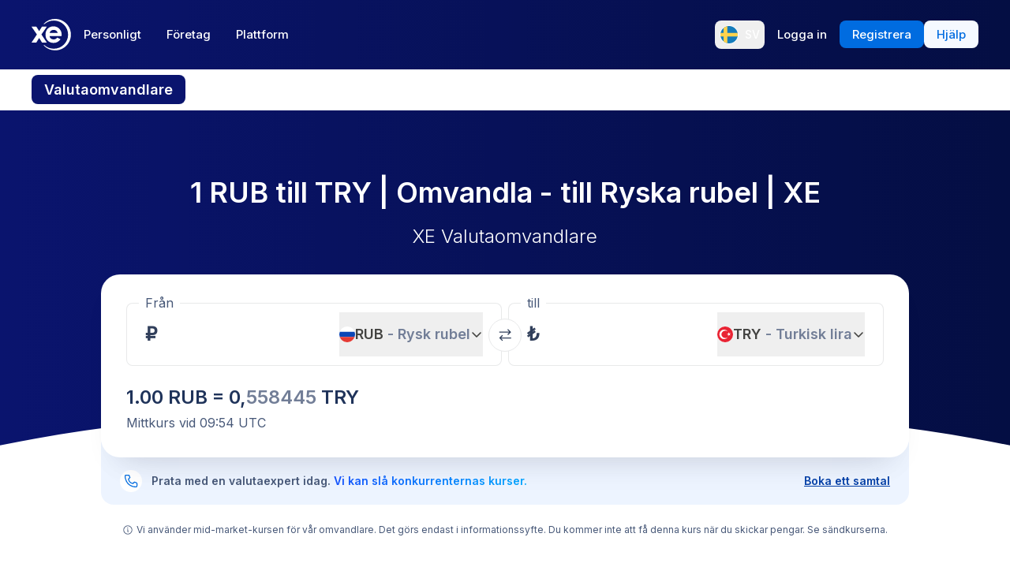

--- FILE ---
content_type: application/javascript; charset=UTF-8
request_url: https://www.xe.com/_next/static/chunks/4067-a0fa90827189532a.js
body_size: 67027
content:
(self.webpackChunk_N_E=self.webpackChunk_N_E||[]).push([[4067],{498:(e,t,r)=>{"use strict";r.d(t,{As:()=>c,TK:()=>s,Vi:()=>l,ZF:()=>u,g5:()=>o,iZ:()=>f});var n=r(53088),i=r(64609),a=(0,n.Z0)({name:"graphicalItems",initialState:{cartesianItems:[],polarItems:[]},reducers:{addCartesianGraphicalItem(e,t){e.cartesianItems.push((0,i.h4)(t.payload))},replaceCartesianGraphicalItem(e,t){var{prev:r,next:n}=t.payload,a=(0,i.ss)(e).cartesianItems.indexOf((0,i.h4)(r));a>-1&&(e.cartesianItems[a]=(0,i.h4)(n))},removeCartesianGraphicalItem(e,t){var r=(0,i.ss)(e).cartesianItems.indexOf((0,i.h4)(t.payload));r>-1&&e.cartesianItems.splice(r,1)},addPolarGraphicalItem(e,t){e.polarItems.push((0,i.h4)(t.payload))},removePolarGraphicalItem(e,t){var r=(0,i.ss)(e).polarItems.indexOf((0,i.h4)(t.payload));r>-1&&e.polarItems.splice(r,1)}}}),{addCartesianGraphicalItem:o,replaceCartesianGraphicalItem:u,removeCartesianGraphicalItem:l,addPolarGraphicalItem:c,removePolarGraphicalItem:s}=a.actions,f=a.reducer},2421:(e,t,r)=>{"use strict";var n=r(14232);"function"==typeof Object.is&&Object.is,n.useSyncExternalStore,n.useRef,n.useEffect,n.useMemo,n.useDebugValue},2592:(e,t,r)=>{"use strict";function n(e,t){switch(arguments.length){case 0:break;case 1:this.range(e);break;default:this.range(t).domain(e)}return this}function i(e,t){switch(arguments.length){case 0:break;case 1:"function"==typeof e?this.interpolator(e):this.range(e);break;default:this.domain(e),"function"==typeof t?this.interpolator(t):this.range(t)}return this}r.d(t,{C:()=>n,K:()=>i})},3594:(e,t,r)=>{"use strict";function n(e){return null==e?void 0:e.id}r.d(t,{x:()=>n})},4461:(e,t,r)=>{"use strict";r.d(t,{qx:()=>T,IH:()=>_,s0:()=>x,gH:()=>b,SW:()=>F,YB:()=>A,bk:()=>U,Hj:()=>I,DW:()=>D,y2:()=>j,nb:()=>k,PW:()=>M,Mk:()=>N,$8:()=>S,yy:()=>P,Rh:()=>O,GF:()=>z,uM:()=>L,kr:()=>m,r4:()=>$,_L:()=>w,_f:()=>E});var n=r(6674),i=r.n(n),a=r(51745),o=r.n(a);function u(e,t){if((i=e.length)>1)for(var r,n,i,a=1,o=e[t[0]],u=o.length;a<i;++a)for(n=o,o=e[t[a]],r=0;r<u;++r)o[r][1]+=o[r][0]=isNaN(n[r][1])?n[r][0]:n[r][1]}var l=r(79036),c=r(26539);function s(e){for(var t=e.length,r=Array(t);--t>=0;)r[t]=t;return r}function f(e,t){return e[t]}function d(e){let t=[];return t.key=e,t}var h=r(26787),p=r(74295),v=r(93988);function y(e,t){var r=Object.keys(e);if(Object.getOwnPropertySymbols){var n=Object.getOwnPropertySymbols(e);t&&(n=n.filter(function(t){return Object.getOwnPropertyDescriptor(e,t).enumerable})),r.push.apply(r,n)}return r}function g(e){for(var t=1;t<arguments.length;t++){var r=null!=arguments[t]?arguments[t]:{};t%2?y(Object(r),!0).forEach(function(t){var n,i,a;n=e,i=t,a=r[t],(i=function(e){var t=function(e,t){if("object"!=typeof e||!e)return e;var r=e[Symbol.toPrimitive];if(void 0!==r){var n=r.call(e,t||"default");if("object"!=typeof n)return n;throw TypeError("@@toPrimitive must return a primitive value.")}return("string"===t?String:Number)(e)}(e,"string");return"symbol"==typeof t?t:t+""}(i))in n?Object.defineProperty(n,i,{value:a,enumerable:!0,configurable:!0,writable:!0}):n[i]=a}):Object.getOwnPropertyDescriptors?Object.defineProperties(e,Object.getOwnPropertyDescriptors(r)):y(Object(r)).forEach(function(t){Object.defineProperty(e,t,Object.getOwnPropertyDescriptor(r,t))})}return e}function m(e,t,r){return(0,h.uy)(e)||(0,h.uy)(t)?r:(0,h.vh)(t)?o()(e,t,r):"function"==typeof t?t(e):r}var b=(e,t,r,n,i)=>{var a,o=-1,u=null!=(a=null==t?void 0:t.length)?a:0;if(u<=1||null==e)return 0;if("angleAxis"===n&&null!=i&&1e-6>=Math.abs(Math.abs(i[1]-i[0])-360))for(var l=0;l<u;l++){var c=l>0?r[l-1].coordinate:r[u-1].coordinate,s=r[l].coordinate,f=l>=u-1?r[0].coordinate:r[l+1].coordinate,d=void 0;if((0,h.sA)(s-c)!==(0,h.sA)(f-s)){var p=[];if((0,h.sA)(f-s)===(0,h.sA)(i[1]-i[0])){d=f;var v=s+i[1]-i[0];p[0]=Math.min(v,(v+c)/2),p[1]=Math.max(v,(v+c)/2)}else{d=c;var y=f+i[1]-i[0];p[0]=Math.min(s,(y+s)/2),p[1]=Math.max(s,(y+s)/2)}var g=[Math.min(s,(d+s)/2),Math.max(s,(d+s)/2)];if(e>g[0]&&e<=g[1]||e>=p[0]&&e<=p[1]){({index:o}=r[l]);break}}else{var m=Math.min(c,f),b=Math.max(c,f);if(e>(m+s)/2&&e<=(b+s)/2){({index:o}=r[l]);break}}}else if(t){for(var x=0;x<u;x++)if(0===x&&e<=(t[x].coordinate+t[x+1].coordinate)/2||x>0&&x<u-1&&e>(t[x].coordinate+t[x-1].coordinate)/2&&e<=(t[x].coordinate+t[x+1].coordinate)/2||x===u-1&&e>(t[x].coordinate+t[x-1].coordinate)/2){({index:o}=t[x]);break}}return o},x=(e,t,r)=>{if(t&&r){var{width:n,height:i}=r,{align:a,verticalAlign:o,layout:u}=t;if(("vertical"===u||"horizontal"===u&&"middle"===o)&&"center"!==a&&(0,h.Et)(e[a]))return g(g({},e),{},{[a]:e[a]+(n||0)});if(("horizontal"===u||"vertical"===u&&"center"===a)&&"middle"!==o&&(0,h.Et)(e[o]))return g(g({},e),{},{[o]:e[o]+(i||0)})}return e},w=(e,t)=>"horizontal"===e&&"xAxis"===t||"vertical"===e&&"yAxis"===t||"centric"===e&&"angleAxis"===t||"radial"===e&&"radiusAxis"===t,M=(e,t,r,n)=>{if(n)return e.map(e=>e.coordinate);var i,a,o=e.map(e=>(e.coordinate===t&&(i=!0),e.coordinate===r&&(a=!0),e.coordinate));return i||o.push(t),a||o.push(r),o},O=(e,t,r)=>{if(!e)return null;var{duplicateDomain:n,type:i,range:a,scale:o,realScaleType:u,isCategorical:l,categoricalDomain:c,tickCount:s,ticks:f,niceTicks:d,axisType:p}=e;if(!o)return null;var v="scaleBand"===u&&o.bandwidth?o.bandwidth()/2:2,y=(t||r)&&"category"===i&&o.bandwidth?o.bandwidth()/v:0;return(y="angleAxis"===p&&a&&a.length>=2?2*(0,h.sA)(a[0]-a[1])*y:y,t&&(f||d))?(f||d||[]).map((e,t)=>({coordinate:o(n?n.indexOf(e):e)+y,value:e,offset:y,index:t})).filter(e=>!(0,h.M8)(e.coordinate)):l&&c?c.map((e,t)=>({coordinate:o(e)+y,value:e,index:t,offset:y})):o.ticks&&!r&&null!=s?o.ticks(s).map((e,t)=>({coordinate:o(e)+y,value:e,offset:y,index:t})):o.domain().map((e,t)=>({coordinate:o(e)+y,value:n?n[e]:e,index:t,offset:y}))},A=e=>{var t=e.domain();if(t&&!(t.length<=2)){var r=t.length,n=e.range(),i=Math.min(n[0],n[1])-1e-4,a=Math.max(n[0],n[1])+1e-4,o=e(t[0]),u=e(t[r-1]);(o<i||o>a||u<i||u>a)&&e.domain([t[0],t[r-1]])}},E=(e,t)=>{if(!t||2!==t.length||!(0,h.Et)(t[0])||!(0,h.Et)(t[1]))return e;var r=Math.min(t[0],t[1]),n=Math.max(t[0],t[1]),i=[e[0],e[1]];return(!(0,h.Et)(e[0])||e[0]<r)&&(i[0]=r),(!(0,h.Et)(e[1])||e[1]>n)&&(i[1]=n),i[0]>n&&(i[0]=n),i[1]<r&&(i[1]=r),i},C={sign:e=>{var t=e.length;if(!(t<=0))for(var r=0,n=e[0].length;r<n;++r)for(var i=0,a=0,o=0;o<t;++o){var u=(0,h.M8)(e[o][r][1])?e[o][r][0]:e[o][r][1];u>=0?(e[o][r][0]=i,e[o][r][1]=i+u,i=e[o][r][1]):(e[o][r][0]=a,e[o][r][1]=a+u,a=e[o][r][1])}},expand:function(e,t){if((n=e.length)>0){for(var r,n,i,a=0,o=e[0].length;a<o;++a){for(i=r=0;r<n;++r)i+=e[r][a][1]||0;if(i)for(r=0;r<n;++r)e[r][a][1]/=i}u(e,t)}},none:u,silhouette:function(e,t){if((r=e.length)>0){for(var r,n=0,i=e[t[0]],a=i.length;n<a;++n){for(var o=0,l=0;o<r;++o)l+=e[o][n][1]||0;i[n][1]+=i[n][0]=-l/2}u(e,t)}},wiggle:function(e,t){if((i=e.length)>0&&(n=(r=e[t[0]]).length)>0){for(var r,n,i,a=0,o=1;o<n;++o){for(var l=0,c=0,s=0;l<i;++l){for(var f=e[t[l]],d=f[o][1]||0,h=(d-(f[o-1][1]||0))/2,p=0;p<l;++p){var v=e[t[p]];h+=(v[o][1]||0)-(v[o-1][1]||0)}c+=d,s+=h*d}r[o-1][1]+=r[o-1][0]=a,c&&(a-=s/c)}r[o-1][1]+=r[o-1][0]=a,u(e,t)}},positive:e=>{var t=e.length;if(!(t<=0))for(var r=0,n=e[0].length;r<n;++r)for(var i=0,a=0;a<t;++a){var o=(0,h.M8)(e[a][r][1])?e[a][r][0]:e[a][r][1];o>=0?(e[a][r][0]=i,e[a][r][1]=i+o,i=e[a][r][1]):(e[a][r][0]=0,e[a][r][1]=0)}}},P=(e,t,r)=>{var n=C[r];return(function(){var e=(0,c.A)([]),t=s,r=u,n=f;function i(i){var a,o,u=Array.from(e.apply(this,arguments),d),c=u.length,s=-1;for(let e of i)for(a=0,++s;a<c;++a)(u[a][s]=[0,+n(e,u[a].key,s,i)]).data=e;for(a=0,o=(0,l.A)(t(u));a<c;++a)u[o[a]].index=a;return r(u,o),u}return i.keys=function(t){return arguments.length?(e="function"==typeof t?t:(0,c.A)(Array.from(t)),i):e},i.value=function(e){return arguments.length?(n="function"==typeof e?e:(0,c.A)(+e),i):n},i.order=function(e){return arguments.length?(t=null==e?s:"function"==typeof e?e:(0,c.A)(Array.from(e)),i):t},i.offset=function(e){return arguments.length?(r=null==e?u:e,i):r},i})().keys(t).value((e,t)=>+m(e,t,0)).order(s).offset(n)(e)};function S(e){return null==e?void 0:String(e)}function k(e){var{axis:t,ticks:r,bandSize:n,entry:i,index:a,dataKey:o}=e;if("category"===t.type){if(!t.allowDuplicatedCategory&&t.dataKey&&!(0,h.uy)(i[t.dataKey])){var u=(0,h.eP)(r,"value",i[t.dataKey]);if(u)return u.coordinate+n/2}return r[a]?r[a].coordinate+n/2:null}var l=m(i,(0,h.uy)(o)?t.dataKey:o);return(0,h.uy)(l)?null:t.scale(l)}var j=e=>{var{axis:t,ticks:r,offset:n,bandSize:i,entry:a,index:o}=e;if("category"===t.type)return r[o]?r[o].coordinate+n:null;var u=m(a,t.dataKey,t.scale.domain()[o]);return(0,h.uy)(u)?null:t.scale(u)-i/2+n},D=e=>{var{numericAxis:t}=e,r=t.scale.domain();if("number"===t.type){var n=Math.min(r[0],r[1]),i=Math.max(r[0],r[1]);return n<=0&&i>=0?0:i<0?i:n}return r[0]},N=(e,t,r)=>{if(null!=e)return(e=>[e[0]===1/0?0:e[0],e[1]===-1/0?0:e[1]])(Object.keys(e).reduce((n,i)=>{var{stackedData:a}=e[i],o=a.reduce((e,n)=>{var i=(e=>{var t=e.flat(2).filter(h.Et);return[Math.min(...t),Math.max(...t)]})((0,v.v)(n,t,r));return[Math.min(e[0],i[0]),Math.max(e[1],i[1])]},[1/0,-1/0]);return[Math.min(o[0],n[0]),Math.max(o[1],n[1])]},[1/0,-1/0]))},_=/^dataMin[\s]*-[\s]*([0-9]+([.]{1}[0-9]+){0,1})$/,T=/^dataMax[\s]*\+[\s]*([0-9]+([.]{1}[0-9]+){0,1})$/,I=(e,t,r)=>{if(e&&e.scale&&e.scale.bandwidth){var n=e.scale.bandwidth();if(!r||n>0)return n}if(e&&t&&t.length>=2){for(var a=i()(t,e=>e.coordinate),o=1/0,u=1,l=a.length;u<l;u++){var c=a[u],s=a[u-1];o=Math.min((c.coordinate||0)-(s.coordinate||0),o)}return o===1/0?0:o}return r?void 0:0};function z(e){var{tooltipEntrySettings:t,dataKey:r,payload:n,value:i,name:a}=e;return g(g({},t),{},{dataKey:r,payload:n,value:i,name:a})}function L(e,t){return e?String(e):"string"==typeof t?t:void 0}function $(e,t,r,n,i){return"horizontal"===r||"vertical"===r?e>=i.left&&e<=i.left+i.width&&t>=i.top&&t<=i.top+i.height?{x:e,y:t}:null:n?(0,p.yy)({x:e,y:t},n):null}var U=(e,t,r,n)=>{var i=t.find(e=>e&&e.index===r);if(i){if("horizontal"===e)return{x:i.coordinate,y:n.y};if("vertical"===e)return{x:n.x,y:i.coordinate};if("centric"===e){var a=i.coordinate,{radius:o}=n;return g(g(g({},n),(0,p.IZ)(n.cx,n.cy,o,a)),{},{angle:a,radius:o})}var u=i.coordinate,{angle:l}=n;return g(g(g({},n),(0,p.IZ)(n.cx,n.cy,u,l)),{},{angle:l,radius:u})}return{x:0,y:0}},F=(e,t)=>"horizontal"===t?e.x:"vertical"===t?e.y:"centric"===t?e.angle:e.radius},4747:(e,t)=>{"use strict";Object.defineProperty(t,Symbol.toStringTag,{value:"Module"}),t.eq=function(e,t){return e===t||Number.isNaN(e)&&Number.isNaN(t)}},6062:(e,t,r)=>{"use strict";function n(e,t){var r=Object.keys(e);if(Object.getOwnPropertySymbols){var n=Object.getOwnPropertySymbols(e);t&&(n=n.filter(function(t){return Object.getOwnPropertyDescriptor(e,t).enumerable})),r.push.apply(r,n)}return r}function i(e){for(var t=1;t<arguments.length;t++){var r=null!=arguments[t]?arguments[t]:{};t%2?n(Object(r),!0).forEach(function(t){var n,i,a;n=e,i=t,a=r[t],(i=function(e){var t=function(e,t){if("object"!=typeof e||!e)return e;var r=e[Symbol.toPrimitive];if(void 0!==r){var n=r.call(e,t||"default");if("object"!=typeof n)return n;throw TypeError("@@toPrimitive must return a primitive value.")}return("string"===t?String:Number)(e)}(e,"string");return"symbol"==typeof t?t:t+""}(i))in n?Object.defineProperty(n,i,{value:a,enumerable:!0,configurable:!0,writable:!0}):n[i]=a}):Object.getOwnPropertyDescriptors?Object.defineProperties(e,Object.getOwnPropertyDescriptors(r)):n(Object(r)).forEach(function(t){Object.defineProperty(e,t,Object.getOwnPropertyDescriptor(r,t))})}return e}r.d(t,{dl:()=>a,mP:()=>o,s8:()=>u});var a=(e,t,r)=>e.map(e=>"".concat(e.replace(/([A-Z])/g,e=>"-".concat(e.toLowerCase()))," ").concat(t,"ms ").concat(r)).join(","),o=(e,t)=>[Object.keys(e),Object.keys(t)].reduce((e,t)=>e.filter(e=>t.includes(e))),u=(e,t)=>Object.keys(t).reduce((r,n)=>i(i({},r),{},{[n]:e(n,t[n])}),{})},6204:(e,t,r)=>{"use strict";function n(e){return null!=e.stackId&&null!=e.dataKey}r.d(t,{g:()=>n})},6674:(e,t,r)=>{e.exports=r(58671).sortBy},6789:(e,t,r)=>{"use strict";r.d(t,{m:()=>n});var n={devToolsEnabled:!1,isSsr:!window.document||!window.document.createElement||!window.setTimeout}},6974:(e,t,r)=>{"use strict";Object.defineProperty(t,Symbol.toStringTag,{value:"Module"});let n=r(92327),i=r(77569),a=r(80896);t.last=function(e){if(a.isArrayLike(e))return n.last(i.toArray(e))}},8305:(e,t,r)=>{"use strict";r.d(t,{x:()=>o,y:()=>a});var n=r(53088),i=r(38453),a=(0,n.VP)("externalEvent"),o=(0,n.Nc)();o.startListening({actionCreator:a,effect:(e,t)=>{if(null!=e.payload.handler){var r=t.getState(),n={activeCoordinate:(0,i.eE)(r),activeDataKey:(0,i.Xb)(r),activeIndex:(0,i.A2)(r),activeLabel:(0,i.BZ)(r),activeTooltipIndex:(0,i.A2)(r),isTooltipActive:(0,i.yn)(r)};e.payload.handler(n,e.payload.reactEvent)}}})},10453:(e,t,r)=>{"use strict";Object.defineProperty(t,Symbol.toStringTag,{value:"Module"});let n=r(78606);t.toNumber=function(e){return n.isSymbol(e)?NaN:Number(e)}},10536:(e,t,r)=>{"use strict";r.d(t,{J:()=>n});var n=e=>e.tooltip},12392:e=>{"use strict";var t=Object.prototype.hasOwnProperty,r="~";function n(){}function i(e,t,r){this.fn=e,this.context=t,this.once=r||!1}function a(e,t,n,a,o){if("function"!=typeof n)throw TypeError("The listener must be a function");var u=new i(n,a||e,o),l=r?r+t:t;return e._events[l]?e._events[l].fn?e._events[l]=[e._events[l],u]:e._events[l].push(u):(e._events[l]=u,e._eventsCount++),e}function o(e,t){0==--e._eventsCount?e._events=new n:delete e._events[t]}function u(){this._events=new n,this._eventsCount=0}Object.create&&(n.prototype=Object.create(null),new n().__proto__||(r=!1)),u.prototype.eventNames=function(){var e,n,i=[];if(0===this._eventsCount)return i;for(n in e=this._events)t.call(e,n)&&i.push(r?n.slice(1):n);return Object.getOwnPropertySymbols?i.concat(Object.getOwnPropertySymbols(e)):i},u.prototype.listeners=function(e){var t=r?r+e:e,n=this._events[t];if(!n)return[];if(n.fn)return[n.fn];for(var i=0,a=n.length,o=Array(a);i<a;i++)o[i]=n[i].fn;return o},u.prototype.listenerCount=function(e){var t=r?r+e:e,n=this._events[t];return n?n.fn?1:n.length:0},u.prototype.emit=function(e,t,n,i,a,o){var u=r?r+e:e;if(!this._events[u])return!1;var l,c,s=this._events[u],f=arguments.length;if(s.fn){switch(s.once&&this.removeListener(e,s.fn,void 0,!0),f){case 1:return s.fn.call(s.context),!0;case 2:return s.fn.call(s.context,t),!0;case 3:return s.fn.call(s.context,t,n),!0;case 4:return s.fn.call(s.context,t,n,i),!0;case 5:return s.fn.call(s.context,t,n,i,a),!0;case 6:return s.fn.call(s.context,t,n,i,a,o),!0}for(c=1,l=Array(f-1);c<f;c++)l[c-1]=arguments[c];s.fn.apply(s.context,l)}else{var d,h=s.length;for(c=0;c<h;c++)switch(s[c].once&&this.removeListener(e,s[c].fn,void 0,!0),f){case 1:s[c].fn.call(s[c].context);break;case 2:s[c].fn.call(s[c].context,t);break;case 3:s[c].fn.call(s[c].context,t,n);break;case 4:s[c].fn.call(s[c].context,t,n,i);break;default:if(!l)for(d=1,l=Array(f-1);d<f;d++)l[d-1]=arguments[d];s[c].fn.apply(s[c].context,l)}}return!0},u.prototype.on=function(e,t,r){return a(this,e,t,r,!1)},u.prototype.once=function(e,t,r){return a(this,e,t,r,!0)},u.prototype.removeListener=function(e,t,n,i){var a=r?r+e:e;if(!this._events[a])return this;if(!t)return o(this,a),this;var u=this._events[a];if(u.fn)u.fn!==t||i&&!u.once||n&&u.context!==n||o(this,a);else{for(var l=0,c=[],s=u.length;l<s;l++)(u[l].fn!==t||i&&!u[l].once||n&&u[l].context!==n)&&c.push(u[l]);c.length?this._events[a]=1===c.length?c[0]:c:o(this,a)}return this},u.prototype.removeAllListeners=function(e){var t;return e?(t=r?r+e:e,this._events[t]&&o(this,t)):(this._events=new n,this._eventsCount=0),this},u.prototype.off=u.prototype.removeListener,u.prototype.addListener=u.prototype.on,u.prefixed=r,u.EventEmitter=u,e.exports=u},12753:(e,t,r)=>{"use strict";r.d(t,{g:()=>s});var n=r(35881),i=r(88128),a=r(38453),o=r(20476),u=r(75610),l=r(47259),c=r(81030),s=(0,n.Mz)([(e,t)=>t,i.fz,l.D0,c.R,a.gL,a.R4,u.r1,o.HZ],u.aX)},15096:(e,t,r)=>{"use strict";r.d(t,{fx:()=>M,l3:()=>x,m7:()=>w});var n=r(14232),i=r(56149),a=r(98500),o=new(r(12392)),u="recharts.syncEvent.tooltip",l="recharts.syncEvent.brush",c=r(76131),s=r(71068),f=r(75610),d=r(38453);function h(e){return e.tooltip.syncInteraction}var p=r(88128),v=r(64437),y=["x","y"];function g(e,t){var r=Object.keys(e);if(Object.getOwnPropertySymbols){var n=Object.getOwnPropertySymbols(e);t&&(n=n.filter(function(t){return Object.getOwnPropertyDescriptor(e,t).enumerable})),r.push.apply(r,n)}return r}function m(e){for(var t=1;t<arguments.length;t++){var r=null!=arguments[t]?arguments[t]:{};t%2?g(Object(r),!0).forEach(function(t){var n,i,a;n=e,i=t,a=r[t],(i=function(e){var t=function(e,t){if("object"!=typeof e||!e)return e;var r=e[Symbol.toPrimitive];if(void 0!==r){var n=r.call(e,t||"default");if("object"!=typeof n)return n;throw TypeError("@@toPrimitive must return a primitive value.")}return("string"===t?String:Number)(e)}(e,"string");return"symbol"==typeof t?t:t+""}(i))in n?Object.defineProperty(n,i,{value:a,enumerable:!0,configurable:!0,writable:!0}):n[i]=a}):Object.getOwnPropertyDescriptors?Object.defineProperties(e,Object.getOwnPropertyDescriptors(r)):g(Object(r)).forEach(function(t){Object.defineProperty(e,t,Object.getOwnPropertyDescriptor(r,t))})}return e}var b=()=>{};function x(){var e,t,r,f,h,g,x,w,M,O,A,E=(0,i.j)();(0,n.useEffect)(()=>{E((0,c.dl)())},[E]),e=(0,i.G)(a.lZ),t=(0,i.G)(a.pH),r=(0,i.j)(),f=(0,i.G)(a.hX),h=(0,i.G)(d.R4),g=(0,p.WX)(),x=(0,p.sk)(),w=(0,i.G)(e=>e.rootProps.className),(0,n.useEffect)(()=>{if(null==e)return b;var n=(n,i,a)=>{if(t!==a&&e===n){if("index"===f){if(x&&null!=i&&null!=(o=i.payload)&&o.coordinate){var o,u,l=i.payload.coordinate,{x:c,y:d}=l,p=m(m(m({},function(e,t){if(null==e)return{};var r,n,i=function(e,t){if(null==e)return{};var r={};for(var n in e)if(({}).hasOwnProperty.call(e,n)){if(-1!==t.indexOf(n))continue;r[n]=e[n]}return r}(e,t);if(Object.getOwnPropertySymbols){var a=Object.getOwnPropertySymbols(e);for(n=0;n<a.length;n++)r=a[n],-1===t.indexOf(r)&&({}).propertyIsEnumerable.call(e,r)&&(i[r]=e[r])}return i}(l,y)),"number"==typeof c&&{x:Math.max(x.x,Math.min(c,x.x+x.width))}),"number"==typeof d&&{y:Math.max(x.y,Math.min(d,x.y+x.height))});r(m(m({},i),{},{payload:m(m({},i.payload),{},{coordinate:p})}))}else r(i);return}if(null!=h){if("function"==typeof f){var v=f(h,{activeTooltipIndex:null==i.payload.index?void 0:Number(i.payload.index),isTooltipActive:i.payload.active,activeIndex:null==i.payload.index?void 0:Number(i.payload.index),activeLabel:i.payload.label,activeDataKey:i.payload.dataKey,activeCoordinate:i.payload.coordinate});u=h[v]}else"value"===f&&(u=h.find(e=>String(e.value)===i.payload.label));var{coordinate:b}=i.payload;if(null==u||!1===i.payload.active||null==b||null==x)return void r((0,s.E1)({active:!1,coordinate:void 0,dataKey:void 0,index:null,label:void 0}));var{x:w,y:M}=b,O=Math.min(w,x.x+x.width),A=Math.min(M,x.y+x.height),E={x:"horizontal"===g?u.coordinate:O,y:"horizontal"===g?A:u.coordinate};r((0,s.E1)({active:i.payload.active,coordinate:E,dataKey:i.payload.dataKey,index:String(u.index),label:i.payload.label}))}}};return o.on(u,n),()=>{o.off(u,n)}},[w,r,t,e,f,h,g,x]),M=(0,i.G)(a.lZ),O=(0,i.G)(a.pH),A=(0,i.j)(),(0,n.useEffect)(()=>{if(null==M)return b;var e=(e,t,r)=>{O!==r&&M===e&&A((0,v.M)(t))};return o.on(l,e),()=>{o.off(l,e)}},[A,O,M])}function w(e,t,r,l,c,d){var p=(0,i.G)(r=>(0,f.dp)(r,e,t)),v=(0,i.G)(a.pH),y=(0,i.G)(a.lZ),g=(0,i.G)(a.hX),m=(0,i.G)(h),b=null==m?void 0:m.active;(0,n.useEffect)(()=>{if(!b&&null!=y&&null!=v){var e=(0,s.E1)({active:d,coordinate:r,dataKey:p,index:c,label:"number"==typeof l?String(l):l});o.emit(u,y,e,v)}},[b,r,p,c,l,v,y,g,d])}function M(){var e=(0,i.G)(a.lZ),t=(0,i.G)(a.pH),r=(0,i.G)(e=>e.chartData.dataStartIndex),u=(0,i.G)(e=>e.chartData.dataEndIndex);(0,n.useEffect)(()=>{null!=e&&null!=r&&null!=u&&null!=t&&o.emit(l,e,{startIndex:r,endIndex:u},t)},[u,r,t,e])}},16876:(e,t,r)=>{"use strict";r.d(t,{i:()=>l});let n=Math.PI,i=2*n,a=i-1e-6;function o(e){this._+=e[0];for(let t=1,r=e.length;t<r;++t)this._+=arguments[t]+e[t]}class u{constructor(e){this._x0=this._y0=this._x1=this._y1=null,this._="",this._append=null==e?o:function(e){let t=Math.floor(e);if(!(t>=0))throw Error(`invalid digits: ${e}`);if(t>15)return o;let r=10**t;return function(e){this._+=e[0];for(let t=1,n=e.length;t<n;++t)this._+=Math.round(arguments[t]*r)/r+e[t]}}(e)}moveTo(e,t){this._append`M${this._x0=this._x1=+e},${this._y0=this._y1=+t}`}closePath(){null!==this._x1&&(this._x1=this._x0,this._y1=this._y0,this._append`Z`)}lineTo(e,t){this._append`L${this._x1=+e},${this._y1=+t}`}quadraticCurveTo(e,t,r,n){this._append`Q${+e},${+t},${this._x1=+r},${this._y1=+n}`}bezierCurveTo(e,t,r,n,i,a){this._append`C${+e},${+t},${+r},${+n},${this._x1=+i},${this._y1=+a}`}arcTo(e,t,r,i,a){if(e*=1,t*=1,r*=1,i*=1,(a*=1)<0)throw Error(`negative radius: ${a}`);let o=this._x1,u=this._y1,l=r-e,c=i-t,s=o-e,f=u-t,d=s*s+f*f;if(null===this._x1)this._append`M${this._x1=e},${this._y1=t}`;else if(d>1e-6)if(Math.abs(f*l-c*s)>1e-6&&a){let h=r-o,p=i-u,v=l*l+c*c,y=Math.sqrt(v),g=Math.sqrt(d),m=a*Math.tan((n-Math.acos((v+d-(h*h+p*p))/(2*y*g)))/2),b=m/g,x=m/y;Math.abs(b-1)>1e-6&&this._append`L${e+b*s},${t+b*f}`,this._append`A${a},${a},0,0,${+(f*h>s*p)},${this._x1=e+x*l},${this._y1=t+x*c}`}else this._append`L${this._x1=e},${this._y1=t}`}arc(e,t,r,o,u,l){if(e*=1,t*=1,r*=1,l=!!l,r<0)throw Error(`negative radius: ${r}`);let c=r*Math.cos(o),s=r*Math.sin(o),f=e+c,d=t+s,h=1^l,p=l?o-u:u-o;null===this._x1?this._append`M${f},${d}`:(Math.abs(this._x1-f)>1e-6||Math.abs(this._y1-d)>1e-6)&&this._append`L${f},${d}`,r&&(p<0&&(p=p%i+i),p>a?this._append`A${r},${r},0,1,${h},${e-c},${t-s}A${r},${r},0,1,${h},${this._x1=f},${this._y1=d}`:p>1e-6&&this._append`A${r},${r},0,${+(p>=n)},${h},${this._x1=e+r*Math.cos(u)},${this._y1=t+r*Math.sin(u)}`)}rect(e,t,r,n){this._append`M${this._x0=this._x1=+e},${this._y0=this._y1=+t}h${r*=1}v${+n}h${-r}Z`}toString(){return this._}}function l(e){let t=3;return e.digits=function(r){if(!arguments.length)return t;if(null==r)t=null;else{let e=Math.floor(r);if(!(e>=0))throw RangeError(`invalid digits: ${r}`);t=e}return e},()=>new u(t)}u.prototype},17762:(e,t,r)=>{"use strict";r.d(t,{q:()=>i});var n=["dangerouslySetInnerHTML","onCopy","onCopyCapture","onCut","onCutCapture","onPaste","onPasteCapture","onCompositionEnd","onCompositionEndCapture","onCompositionStart","onCompositionStartCapture","onCompositionUpdate","onCompositionUpdateCapture","onFocus","onFocusCapture","onBlur","onBlurCapture","onChange","onChangeCapture","onBeforeInput","onBeforeInputCapture","onInput","onInputCapture","onReset","onResetCapture","onSubmit","onSubmitCapture","onInvalid","onInvalidCapture","onLoad","onLoadCapture","onError","onErrorCapture","onKeyDown","onKeyDownCapture","onKeyPress","onKeyPressCapture","onKeyUp","onKeyUpCapture","onAbort","onAbortCapture","onCanPlay","onCanPlayCapture","onCanPlayThrough","onCanPlayThroughCapture","onDurationChange","onDurationChangeCapture","onEmptied","onEmptiedCapture","onEncrypted","onEncryptedCapture","onEnded","onEndedCapture","onLoadedData","onLoadedDataCapture","onLoadedMetadata","onLoadedMetadataCapture","onLoadStart","onLoadStartCapture","onPause","onPauseCapture","onPlay","onPlayCapture","onPlaying","onPlayingCapture","onProgress","onProgressCapture","onRateChange","onRateChangeCapture","onSeeked","onSeekedCapture","onSeeking","onSeekingCapture","onStalled","onStalledCapture","onSuspend","onSuspendCapture","onTimeUpdate","onTimeUpdateCapture","onVolumeChange","onVolumeChangeCapture","onWaiting","onWaitingCapture","onAuxClick","onAuxClickCapture","onClick","onClickCapture","onContextMenu","onContextMenuCapture","onDoubleClick","onDoubleClickCapture","onDrag","onDragCapture","onDragEnd","onDragEndCapture","onDragEnter","onDragEnterCapture","onDragExit","onDragExitCapture","onDragLeave","onDragLeaveCapture","onDragOver","onDragOverCapture","onDragStart","onDragStartCapture","onDrop","onDropCapture","onMouseDown","onMouseDownCapture","onMouseEnter","onMouseLeave","onMouseMove","onMouseMoveCapture","onMouseOut","onMouseOutCapture","onMouseOver","onMouseOverCapture","onMouseUp","onMouseUpCapture","onSelect","onSelectCapture","onTouchCancel","onTouchCancelCapture","onTouchEnd","onTouchEndCapture","onTouchMove","onTouchMoveCapture","onTouchStart","onTouchStartCapture","onPointerDown","onPointerDownCapture","onPointerMove","onPointerMoveCapture","onPointerUp","onPointerUpCapture","onPointerCancel","onPointerCancelCapture","onPointerEnter","onPointerEnterCapture","onPointerLeave","onPointerLeaveCapture","onPointerOver","onPointerOverCapture","onPointerOut","onPointerOutCapture","onGotPointerCapture","onGotPointerCaptureCapture","onLostPointerCapture","onLostPointerCaptureCapture","onScroll","onScrollCapture","onWheel","onWheelCapture","onAnimationStart","onAnimationStartCapture","onAnimationEnd","onAnimationEndCapture","onAnimationIteration","onAnimationIterationCapture","onTransitionEnd","onTransitionEndCapture"];function i(e){return"string"==typeof e&&n.includes(e)}},18023:(e,t,r)=>{"use strict";r.d(t,{J:()=>M});var n=r(14232);function i(){}var a=r(60379),o=r(6062);function u(e,t){var r=Object.keys(e);if(Object.getOwnPropertySymbols){var n=Object.getOwnPropertySymbols(e);t&&(n=n.filter(function(t){return Object.getOwnPropertyDescriptor(e,t).enumerable})),r.push.apply(r,n)}return r}function l(e){for(var t=1;t<arguments.length;t++){var r=null!=arguments[t]?arguments[t]:{};t%2?u(Object(r),!0).forEach(function(t){var n,i,a;n=e,i=t,a=r[t],(i=function(e){var t=function(e,t){if("object"!=typeof e||!e)return e;var r=e[Symbol.toPrimitive];if(void 0!==r){var n=r.call(e,t||"default");if("object"!=typeof n)return n;throw TypeError("@@toPrimitive must return a primitive value.")}return("string"===t?String:Number)(e)}(e,"string");return"symbol"==typeof t?t:t+""}(i))in n?Object.defineProperty(n,i,{value:a,enumerable:!0,configurable:!0,writable:!0}):n[i]=a}):Object.getOwnPropertyDescriptors?Object.defineProperties(e,Object.getOwnPropertyDescriptors(r)):u(Object(r)).forEach(function(t){Object.defineProperty(e,t,Object.getOwnPropertyDescriptor(r,t))})}return e}var c=(e,t,r)=>e+(t-e)*r,s=e=>{var{from:t,to:r}=e;return t!==r},f=(e,t,r)=>{var n=(0,o.s8)((t,r)=>{if(s(r)){var[n,i]=e(r.from,r.to,r.velocity);return l(l({},r),{},{from:n,velocity:i})}return r},t);return r<1?(0,o.s8)((e,t)=>s(t)?l(l({},t),{},{velocity:c(t.velocity,n[e].velocity,r),from:c(t.from,n[e].from,r)}):t,t):f(e,n,r-1)},d=(e,t)=>[0,3*e,3*t-6*e,3*e-3*t+1],h=(e,t)=>e.map((e,r)=>e*t**r).reduce((e,t)=>e+t),p=(e,t)=>r=>h(d(e,t),r),v=function(){let e,t;for(var r,n,i,a,o=arguments.length,u=Array(o),l=0;l<o;l++)u[l]=arguments[l];if(1===u.length)switch(u[0]){case"linear":[r,i,n,a]=[0,0,1,1];break;case"ease":[r,i,n,a]=[.25,.1,.25,1];break;case"ease-in":[r,i,n,a]=[.42,0,1,1];break;case"ease-out":[r,i,n,a]=[.42,0,.58,1];break;case"ease-in-out":[r,i,n,a]=[0,0,.58,1];break;default:var c=u[0].split("(");"cubic-bezier"===c[0]&&4===c[1].split(")")[0].split(",").length&&([r,i,n,a]=c[1].split(")")[0].split(",").map(e=>parseFloat(e)))}else 4===u.length&&([r,i,n,a]=u);var s=p(r,n),f=p(i,a),v=(e=r,t=n,r=>h([...d(e,t).map((e,t)=>e*t).slice(1),0],r)),y=e=>e>1?1:e<0?0:e,g=e=>{for(var t=e>1?1:e,r=t,n=0;n<8;++n){var i=s(r)-t,a=v(r);if(1e-4>Math.abs(i-t)||a<1e-4)break;r=y(r-i/a)}return f(r)};return g.isStepper=!1,g},y=function(){var e=arguments.length>0&&void 0!==arguments[0]?arguments[0]:{},{stiff:t=100,damping:r=8,dt:n=17}=e,i=(e,i,a)=>{var o=a+(-(e-i)*t-a*r)*n/1e3,u=a*n/1e3+e;return 1e-4>Math.abs(u-i)&&1e-4>Math.abs(o)?[i,0]:[u,o]};return i.isStepper=!0,i.dt=n,i};class g{setTimeout(e){var t=arguments.length>1&&void 0!==arguments[1]?arguments[1]:0,r=performance.now(),n=null,i=a=>{a-r>=t?e(a):"function"==typeof requestAnimationFrame&&(n=requestAnimationFrame(i))};return n=requestAnimationFrame(i),()=>{cancelAnimationFrame(n)}}}var m=(0,n.createContext)(function(){var e,t,r,n,i;return e=new g,t=()=>null,r=!1,n=null,i=a=>{if(!r){if(Array.isArray(a)){if(!a.length)return;var[o,...u]=a;if("number"==typeof o){n=e.setTimeout(i.bind(null,u),o);return}i(o),n=e.setTimeout(i.bind(null,u));return}"string"==typeof a&&t(a),"object"==typeof a&&t(a),"function"==typeof a&&a()}},{stop:()=>{r=!0},start:e=>{r=!1,n&&(n(),n=null),i(e)},subscribe:e=>(t=e,()=>{t=()=>null}),getTimeoutController:()=>e}}),b={begin:0,duration:1e3,easing:"ease",isActive:!0,canBegin:!0,onAnimationEnd:()=>{},onAnimationStart:()=>{}},x={t:0},w={t:1};function M(e){var t,r,u,d=(0,a.e)(e,b),{isActive:h,canBegin:p,duration:g,easing:M,begin:O,onAnimationEnd:A,onAnimationStart:E,children:C}=d,P=(t=d.animationId,r=d.animationManager,u=(0,n.useContext)(m),(0,n.useMemo)(()=>null!=r?r:u(t),[t,r,u])),[S,k]=(0,n.useState)(h?x:w),j=(0,n.useRef)(null);return(0,n.useEffect)(()=>{h||k(w)},[h]),(0,n.useEffect)(()=>{if(!h||!p)return i;var e,t,r,n,a,u,d,m,b,C,S,D,N,_,T,I,z,L,$,U,F,R,K,H,Z=(R=(e=>{if("string"==typeof e)switch(e){case"ease":case"ease-in-out":case"ease-out":case"ease-in":case"linear":return v(e);case"spring":return y();default:if("cubic-bezier"===e.split("(")[0])return v(e)}return"function"==typeof e?e:null})(M),K=P.getTimeoutController(),H=(0,o.mP)(x,w),!0===R.isStepper?(e=x,t=w,r=R,n=H,a=k,u=K,m=n.reduce((r,n)=>l(l({},r),{},{[n]:{from:e[n],velocity:0,to:t[n]}}),{}),b=null,C=n=>{d||(d=n);var i=(n-d)/r.dt;m=f(r,m,i),a(l(l(l({},e),t),(0,o.s8)((e,t)=>t.from,m))),d=n,Object.values(m).filter(s).length&&(b=u.setTimeout(C))},()=>(b=u.setTimeout(C),()=>{b()})):(S=x,D=w,N=R,_=g,T=H,I=k,z=K,$=null,U=T.reduce((e,t)=>l(l({},e),{},{[t]:[S[t],D[t]]}),{}),F=e=>{L||(L=e);var t=(e-L)/_,r=(0,o.s8)((e,r)=>c(...r,N(t)),U);if(I(l(l(l({},S),D),r)),t<1)$=z.setTimeout(F);else{var n=(0,o.s8)((e,t)=>c(...t,N(1)),U);I(l(l(l({},S),D),n))}},()=>($=z.setTimeout(F),()=>{$()})));return P.start([E,O,()=>{j.current=Z()},g,A]),()=>{P.stop(),j.current&&j.current(),A()}},[h,p,g,M,O,E,A,P]),C(S.t)}},19255:(e,t)=>{"use strict";Object.defineProperty(t,Symbol.toStringTag,{value:"Module"}),t.toKey=function(e){return"string"==typeof e||"symbol"==typeof e?e:Object.is(e?.valueOf?.(),-0)?"-0":String(e)}},19728:(e,t,r)=>{"use strict";Object.defineProperty(t,Symbol.toStringTag,{value:"Module"});let n=r(76603),i=r(73730),a=r(19255),o=r(83543);t.get=function e(t,r,u){if(null==t)return u;switch(typeof r){case"string":{if(n.isUnsafeProperty(r))return u;let a=t[r];if(void 0===a)if(i.isDeepKey(r))return e(t,o.toPath(r),u);else return u;return a}case"number":case"symbol":{"number"==typeof r&&(r=a.toKey(r));let e=t[r];if(void 0===e)return u;return e}default:{if(Array.isArray(r)){var l=t,c=r,s=u;if(0===c.length)return s;let e=l;for(let t=0;t<c.length;t++){if(null==e||n.isUnsafeProperty(c[t]))return s;e=e[c[t]]}return void 0===e?s:e}if(r=Object.is(r?.valueOf(),-0)?"-0":String(r),n.isUnsafeProperty(r))return u;let e=t[r];if(void 0===e)return u;return e}}}},19752:(e,t,r)=>{"use strict";r.d(t,{CU:()=>s,Lx:()=>l,u3:()=>c});var n=r(53088),i=r(64609),a=(0,n.Z0)({name:"legend",initialState:{settings:{layout:"horizontal",align:"center",verticalAlign:"middle",itemSorter:"value"},size:{width:0,height:0},payload:[]},reducers:{setLegendSize(e,t){e.size.width=t.payload.width,e.size.height=t.payload.height},setLegendSettings(e,t){e.settings.align=t.payload.align,e.settings.layout=t.payload.layout,e.settings.verticalAlign=t.payload.verticalAlign,e.settings.itemSorter=t.payload.itemSorter},addLegendPayload(e,t){e.payload.push((0,i.h4)(t.payload))},removeLegendPayload(e,t){var r=(0,i.ss)(e).payload.indexOf((0,i.h4)(t.payload));r>-1&&e.payload.splice(r,1)}}}),{setLegendSize:o,setLegendSettings:u,addLegendPayload:l,removeLegendPayload:c}=a.actions,s=a.reducer},20476:(e,t,r)=>{"use strict";r.d(t,{c2:()=>v,HZ:()=>h,Ds:()=>p});var n=r(35881),i=r(6674),a=r.n(i),o=e=>e.legend.settings;(0,n.Mz)([e=>e.legend.payload,o],(e,t)=>{var{itemSorter:r}=t,n=e.flat(1);return r?a()(n,r):n});var u=r(4461),l=r(26543),c=r(24522),s=r(29699);function f(e,t){var r=Object.keys(e);if(Object.getOwnPropertySymbols){var n=Object.getOwnPropertySymbols(e);t&&(n=n.filter(function(t){return Object.getOwnPropertyDescriptor(e,t).enumerable})),r.push.apply(r,n)}return r}function d(e){for(var t=1;t<arguments.length;t++){var r=null!=arguments[t]?arguments[t]:{};t%2?f(Object(r),!0).forEach(function(t){var n,i,a;n=e,i=t,a=r[t],(i=function(e){var t=function(e,t){if("object"!=typeof e||!e)return e;var r=e[Symbol.toPrimitive];if(void 0!==r){var n=r.call(e,t||"default");if("object"!=typeof n)return n;throw TypeError("@@toPrimitive must return a primitive value.")}return("string"===t?String:Number)(e)}(e,"string");return"symbol"==typeof t?t:t+""}(i))in n?Object.defineProperty(n,i,{value:a,enumerable:!0,configurable:!0,writable:!0}):n[i]=a}):Object.getOwnPropertyDescriptors?Object.defineProperties(e,Object.getOwnPropertyDescriptors(r)):f(Object(r)).forEach(function(t){Object.defineProperty(e,t,Object.getOwnPropertyDescriptor(r,t))})}return e}var h=(0,n.Mz)([l.Lp,l.A$,l.HK,e=>e.brush.height,function(e){return(0,c.W)(e).reduce((e,t)=>"left"!==t.orientation||t.mirror||t.hide?e:e+("number"==typeof t.width?t.width:s.tQ),0)},function(e){return(0,c.W)(e).reduce((e,t)=>"right"!==t.orientation||t.mirror||t.hide?e:e+("number"==typeof t.width?t.width:s.tQ),0)},function(e){return(0,c.h)(e).reduce((e,t)=>"top"!==t.orientation||t.mirror||t.hide?e:e+t.height,0)},function(e){return(0,c.h)(e).reduce((e,t)=>"bottom"!==t.orientation||t.mirror||t.hide?e:e+t.height,0)},o,e=>e.legend.size],(e,t,r,n,i,a,o,l,c,s)=>{var f={left:(r.left||0)+i,right:(r.right||0)+a},h=d(d({},{top:(r.top||0)+o,bottom:(r.bottom||0)+l}),f),p=h.bottom;h.bottom+=n;var v=e-(h=(0,u.s0)(h,c,s)).left-h.right,y=t-h.top-h.bottom;return d(d({brushBottom:p},h),{},{width:Math.max(v,0),height:Math.max(y,0)})}),p=(0,n.Mz)(h,e=>({x:e.left,y:e.top,width:e.width,height:e.height})),v=(0,n.Mz)(l.Lp,l.A$,(e,t)=>({x:0,y:0,width:e,height:t}))},21262:(e,t,r)=>{"use strict";r.d(t,{D:()=>u,K:()=>l});var n=r(35881),i=r(74032),a=r(81030),o=r(77091),u=e=>{var t=(0,a.R)(e),r=(0,o.M)(e);return(0,i.Hd)(e,t,r)},l=(0,n.Mz)([u],e=>null==e?void 0:e.dataKey)},21498:(e,t,r)=>{"use strict";r.d(t,{A:()=>c,_:()=>s});var n=r(14232),i=r(58025),a=r(88128),o=r(56149),u=r(19752),l=()=>{};function c(e){var{legendPayload:t}=e,r=(0,o.j)(),a=(0,i.r)();return(0,n.useEffect)(()=>a?l:(r((0,u.Lx)(t)),()=>{r((0,u.u3)(t))}),[r,a,t]),null}function s(e){var{legendPayload:t}=e,r=(0,o.j)(),i=(0,o.G)(a.fz);return(0,n.useEffect)(()=>"centric"!==i&&"radial"!==i?l:(r((0,u.Lx)(t)),()=>{r((0,u.u3)(t))}),[r,i,t]),null}},21641:(e,t,r)=>{"use strict";r.d(t,{A:()=>a,z:()=>o});var n=r(2592),i=r(93478);function a(){var e,t,r=(0,i.A)().unknown(void 0),o=r.domain,u=r.range,l=0,c=1,s=!1,f=0,d=0,h=.5;function p(){var r=o().length,n=c<l,i=n?c:l,a=n?l:c;e=(a-i)/Math.max(1,r-f+2*d),s&&(e=Math.floor(e)),i+=(a-i-e*(r-f))*h,t=e*(1-f),s&&(i=Math.round(i),t=Math.round(t));var p=(function(e,t,r){e*=1,t*=1,r=(i=arguments.length)<2?(t=e,e=0,1):i<3?1:+r;for(var n=-1,i=0|Math.max(0,Math.ceil((t-e)/r)),a=Array(i);++n<i;)a[n]=e+n*r;return a})(r).map(function(t){return i+e*t});return u(n?p.reverse():p)}return delete r.unknown,r.domain=function(e){return arguments.length?(o(e),p()):o()},r.range=function(e){return arguments.length?([l,c]=e,l*=1,c*=1,p()):[l,c]},r.rangeRound=function(e){return[l,c]=e,l*=1,c*=1,s=!0,p()},r.bandwidth=function(){return t},r.step=function(){return e},r.round=function(e){return arguments.length?(s=!!e,p()):s},r.padding=function(e){return arguments.length?(f=Math.min(1,d=+e),p()):f},r.paddingInner=function(e){return arguments.length?(f=Math.min(1,e),p()):f},r.paddingOuter=function(e){return arguments.length?(d=+e,p()):d},r.align=function(e){return arguments.length?(h=Math.max(0,Math.min(1,e)),p()):h},r.copy=function(){return a(o(),[l,c]).round(s).paddingInner(f).paddingOuter(d).align(h)},n.C.apply(p(),arguments)}function o(){return function e(t){var r=t.copy;return t.padding=t.paddingOuter,delete t.paddingInner,delete t.paddingOuter,t.copy=function(){return e(r())},t}(a.apply(null,arguments).paddingInner(1))}},21844:(e,t,r)=>{"use strict";r.d(t,{N:()=>n});var n=(e,t)=>t},22932:(e,t,r)=>{"use strict";r.d(t,{e:()=>p,k:()=>v});var n=r(53088),i=r(71068),a=r(12753),o=r(69547),u=r(26617),l=r(29699),c=r(35881),s=r(38292),f=r(10536),d=(0,c.Mz)([f.J],e=>e.tooltipItemPayloads),h=(0,c.Mz)([d,s.x,(e,t,r)=>t,(e,t,r)=>r],(e,t,r,n)=>{var i=e.find(e=>e.settings.dataKey===n);if(null!=i){var{positions:a}=i;if(null!=a)return t(a,r)}}),p=(0,n.VP)("touchMove"),v=(0,n.Nc)();v.startListening({actionCreator:p,effect:(e,t)=>{var r=e.payload,n=t.getState(),c=(0,u.au)(n,n.tooltip.settings.shared);if("axis"===c){var s=(0,a.g)(n,(0,o.w)({clientX:r.touches[0].clientX,clientY:r.touches[0].clientY,currentTarget:r.currentTarget}));(null==s?void 0:s.activeIndex)!=null&&t.dispatch((0,i.Nt)({activeIndex:s.activeIndex,activeDataKey:void 0,activeCoordinate:s.activeCoordinate}))}else if("item"===c){var f,d=r.touches[0],p=document.elementFromPoint(d.clientX,d.clientY);if(!p||!p.getAttribute)return;var v=p.getAttribute(l.F0),y=null!=(f=p.getAttribute(l.um))?f:void 0,g=h(t.getState(),v,y);t.dispatch((0,i.RD)({activeDataKey:y,activeIndex:v,activeCoordinate:g}))}}})},24522:(e,t,r)=>{"use strict";r.d(t,{W:()=>a,h:()=>i});var n=r(35881),i=(0,n.Mz)(e=>e.cartesianAxis.xAxis,e=>Object.values(e)),a=(0,n.Mz)(e=>e.cartesianAxis.yAxis,e=>Object.values(e))},25370:(e,t,r)=>{"use strict";r.d(t,{C:()=>u,U:()=>l});var n=r(35881),i=r(20476),a=r(26543),o=r(26787),u=e=>e.brush,l=(0,n.Mz)([u,i.HZ,a.HK],(e,t,r)=>({height:e.height,x:(0,o.Et)(e.x)?e.x:t.left,y:(0,o.Et)(e.y)?e.y:t.top+t.height+t.brushBottom-((null==r?void 0:r.bottom)||0),width:(0,o.Et)(e.width)?e.width:t.width}))},26539:(e,t,r)=>{"use strict";function n(e){return function(){return e}}r.d(t,{A:()=>n})},26543:(e,t,r)=>{"use strict";r.d(t,{A$:()=>i,HK:()=>o,Lp:()=>n,et:()=>a});var n=e=>e.layout.width,i=e=>e.layout.height,a=e=>e.layout.scale,o=e=>e.layout.margin},26617:(e,t,r)=>{"use strict";r.d(t,{$g:()=>o,Hw:()=>a,Td:()=>l,au:()=>u,xH:()=>i});var n=r(56149),i=e=>e.options.defaultTooltipEventType,a=e=>e.options.validateTooltipEventTypes;function o(e,t,r){if(null==e)return t;var n=e?"axis":"item";return null==r?t:r.includes(n)?n:t}function u(e,t){return o(t,i(e),a(e))}function l(e){return(0,n.G)(t=>u(t,e))}},26787:(e,t,r)=>{"use strict";r.d(t,{CG:()=>h,Et:()=>l,F4:()=>d,GW:()=>p,M8:()=>o,NF:()=>f,Zb:()=>g,_3:()=>u,eP:()=>v,sA:()=>a,uy:()=>y,vh:()=>c});var n=r(51745),i=r.n(n),a=e=>0===e?0:e>0?1:-1,o=e=>"number"==typeof e&&e!=+e,u=e=>"string"==typeof e&&e.indexOf("%")===e.length-1,l=e=>("number"==typeof e||e instanceof Number)&&!o(e),c=e=>l(e)||"string"==typeof e,s=0,f=e=>{var t=++s;return"".concat(e||"").concat(t)},d=function(e,t){var r,n=arguments.length>2&&void 0!==arguments[2]?arguments[2]:0,i=arguments.length>3&&void 0!==arguments[3]&&arguments[3];if(!l(e)&&"string"!=typeof e)return n;if(u(e)){if(null==t)return n;var a=e.indexOf("%");r=t*parseFloat(e.slice(0,a))/100}else r=+e;return o(r)&&(r=n),i&&null!=t&&r>t&&(r=t),r},h=e=>{if(!Array.isArray(e))return!1;for(var t=e.length,r={},n=0;n<t;n++)if(r[e[n]])return!0;else r[e[n]]=!0;return!1};function p(e,t,r){return l(e)&&l(t)?e+r*(t-e):t}function v(e,t,r){if(e&&e.length)return e.find(e=>e&&("function"==typeof t?t(e):i()(e,t))===r)}var y=e=>null==e,g=e=>y(e)?e:"".concat(e.charAt(0).toUpperCase()).concat(e.slice(1))},27395:(e,t,r)=>{e.exports=r(6974).last},27840:(e,t,r)=>{"use strict";Object.defineProperty(t,Symbol.toStringTag,{value:"Module"});let n=r(78606),i=/\.|\[(?:[^[\]]*|(["'])(?:(?!\1)[^\\]|\\.)*?\1)\]/,a=/^\w*$/;t.isKey=function(e,t){return!Array.isArray(e)&&(!!("number"==typeof e||"boolean"==typeof e||null==e||n.isSymbol(e))||"string"==typeof e&&(a.test(e)||!i.test(e))||null!=t&&Object.hasOwn(t,e))}},29356:(e,t,r)=>{"use strict";Object.defineProperty(t,Symbol.toStringTag,{value:"Module"});let n=r(67180),i=r(31703);t.range=function(e,t,r){r&&"number"!=typeof r&&n.isIterateeCall(e,t,r)&&(t=r=void 0),e=i.toFinite(e),void 0===t?(t=e,e=0):t=i.toFinite(t),r=void 0===r?e<t?1:-1:i.toFinite(r);let a=Math.max(Math.ceil((t-e)/(r||1)),0),o=Array(a);for(let t=0;t<a;t++)o[t]=e,e+=r;return o}},29699:(e,t,r)=>{"use strict";r.d(t,{F0:()=>n,tQ:()=>a,um:()=>i});var n="data-recharts-item-index",i="data-recharts-item-data-key",a=60},29902:(e,t,r)=>{"use strict";r.d(t,{J9:()=>g,aS:()=>v,y$:()=>y});var n=r(51745),i=r.n(n),a=r(14232),o=r(37639),u=r(26787),l=r(95375),c=r(17762),s=r(99359),f=e=>"string"==typeof e?e:e?e.displayName||e.name||"Component":"",d=null,h=null,p=e=>{if(e===d&&Array.isArray(h))return h;var t=[];return a.Children.forEach(e,e=>{(0,u.uy)(e)||((0,o.zv)(e)?t=t.concat(p(e.props.children)):t.push(e))}),h=t,d=e,t};function v(e,t){var r=[],n=[];return n=Array.isArray(t)?t.map(e=>f(e)):[f(t)],p(e).forEach(e=>{var t=i()(e,"type.displayName")||i()(e,"type.name");-1!==n.indexOf(t)&&r.push(e)}),r}var y=e=>!e||"object"!=typeof e||!("clipDot"in e)||!!e.clipDot,g=(e,t,r)=>{if(!e||"function"==typeof e||"boolean"==typeof e)return null;var n=e;if((0,a.isValidElement)(e)&&(n=e.props),"object"!=typeof n&&"function"!=typeof n)return null;var i={};return Object.keys(n).forEach(e=>{var a;((e,t,r,n)=>{if("symbol"==typeof t||"number"==typeof t)return!0;var i,a=null!=(i=n&&(null===l.VU||void 0===l.VU?void 0:l.VU[n]))?i:[],o=t.startsWith("data-"),u="function"!=typeof e&&(!!n&&a.includes(t)||(0,s.R)(t)),f=!!r&&(0,c.q)(t);return o||u||f})(null==(a=n)?void 0:a[e],e,t,r)&&(i[e]=n[e])}),i}},30226:(e,t)=>{"use strict";function r(e){return"symbol"==typeof e?1:null===e?2:void 0===e?3:4*(e!=e)}Object.defineProperty(t,Symbol.toStringTag,{value:"Module"}),t.compareValues=(e,t,n)=>{if(e!==t){let i=r(e),a=r(t);if(i===a&&0===i){if(e<t)return"desc"===n?1:-1;if(e>t)return"desc"===n?-1:1}return"desc"===n?a-i:i-a}return 0}},30359:(e,t,r)=>{"use strict";r.d(t,{$7:()=>f,Ru:()=>s,uZ:()=>c});var n=r(53088),i=r(71068),a=r(38453),o=r(75610),u=r(74032),l=r(83311),c=(0,n.VP)("keyDown"),s=(0,n.VP)("focus"),f=(0,n.Nc)();f.startListening({actionCreator:c,effect:(e,t)=>{var r=t.getState();if(!1!==r.rootProps.accessibilityLayer){var{keyboardInteraction:n}=r.tooltip,c=e.payload;if("ArrowRight"===c||"ArrowLeft"===c||"Enter"===c){var s=Number((0,l.P)(n,(0,a.n4)(r))),f=(0,a.R4)(r);if("Enter"===c){var d=(0,o.pg)(r,"axis","hover",String(n.index));t.dispatch((0,i.o4)({active:!n.active,activeIndex:n.index,activeDataKey:n.dataKey,activeCoordinate:d}));return}var h=s+("ArrowRight"===c?1:-1)*("left-to-right"===(0,u._y)(r)?1:-1);if(null!=f&&!(h>=f.length)&&!(h<0)){var p=(0,o.pg)(r,"axis","hover",String(h));t.dispatch((0,i.o4)({active:!0,activeIndex:h.toString(),activeDataKey:void 0,activeCoordinate:p}))}}}}}),f.startListening({actionCreator:s,effect:(e,t)=>{var r=t.getState();if(!1!==r.rootProps.accessibilityLayer){var{keyboardInteraction:n}=r.tooltip;if(!n.active&&null==n.index){var a=(0,o.pg)(r,"axis","hover",String("0"));t.dispatch((0,i.o4)({activeDataKey:void 0,active:!0,activeIndex:"0",activeCoordinate:a}))}}}})},31308:(e,t,r)=>{e.exports=r(29356).range},31689:(e,t,r)=>{"use strict";r.d(t,{dL:()=>b,h8:()=>g,qY:()=>w});var n=r(14232),i=r(27395),a=r.n(i),o=r(95089),u=r(42330),l=r(29902),c=r(4461),s=r(26787),f=["valueAccessor"],d=["dataKey","clockWise","id","textBreakAll"];function h(){return(h=Object.assign?Object.assign.bind():function(e){for(var t=1;t<arguments.length;t++){var r=arguments[t];for(var n in r)({}).hasOwnProperty.call(r,n)&&(e[n]=r[n])}return e}).apply(null,arguments)}function p(e,t){if(null==e)return{};var r,n,i=function(e,t){if(null==e)return{};var r={};for(var n in e)if(({}).hasOwnProperty.call(e,n)){if(-1!==t.indexOf(n))continue;r[n]=e[n]}return r}(e,t);if(Object.getOwnPropertySymbols){var a=Object.getOwnPropertySymbols(e);for(n=0;n<a.length;n++)r=a[n],-1===t.indexOf(r)&&({}).propertyIsEnumerable.call(e,r)&&(i[r]=e[r])}return i}var v=e=>Array.isArray(e.value)?a()(e.value):e.value,y=(0,n.createContext)(void 0),g=y.Provider,m=(0,n.createContext)(void 0),b=m.Provider;function x(e){var{valueAccessor:t=v}=e,r=p(e,f),{dataKey:i,clockWise:a,id:g,textBreakAll:b}=r,x=p(r,d),w=(0,n.useContext)(y),M=(0,n.useContext)(m),O=w||M;return O&&O.length?n.createElement(u.W,{className:"recharts-label-list"},O.map((e,a)=>{var u,f=(0,s.uy)(i)?t(e,a):(0,c.kr)(e&&e.payload,i),d=(0,s.uy)(g)?{}:{id:"".concat(g,"-").concat(a)};return n.createElement(o.JU,h({},(0,l.J9)(e,!0),x,d,{fill:null!=(u=r.fill)?u:e.fill,parentViewBox:e.parentViewBox,value:f,textBreakAll:b,viewBox:e.viewBox,key:"label-".concat(a),index:a}))})):null}function w(e){var{label:t}=e;return t?!0===t?n.createElement(x,{key:"labelList-implicit"}):n.isValidElement(t)||(0,o.ZY)(t)?n.createElement(x,{key:"labelList-implicit",content:t}):"object"==typeof t?n.createElement(x,h({key:"labelList-implicit"},t,{type:String(t.type)})):null:null}x.displayName="LabelList"},31703:(e,t,r)=>{"use strict";Object.defineProperty(t,Symbol.toStringTag,{value:"Module"});let n=r(10453);t.toFinite=function(e){return e?(e=n.toNumber(e))===1/0||e===-1/0?(e<0?-1:1)*Number.MAX_VALUE:e==e?e:0:0===e?e:0}},33205:(e,t,r)=>{"use strict";r.d(t,{p:()=>o,v:()=>u});var n=r(14232),i=r(56149),a=r(498);function o(e){var t=(0,i.j)(),r=(0,n.useRef)(null);return(0,n.useEffect)(()=>{null===r.current?t((0,a.g5)(e)):r.current!==e&&t((0,a.ZF)({prev:r.current,next:e})),r.current=e},[t,e]),(0,n.useEffect)(()=>()=>{r.current&&(t((0,a.Vi)(r.current)),r.current=null)},[t]),null}function u(e){var t=(0,i.j)();return(0,n.useEffect)(()=>(t((0,a.As)(e)),()=>{t((0,a.TK)(e))}),[t,e]),null}},35493:function(e,t,r){var n;!function(i){"use strict";var a,o={precision:20,rounding:4,toExpNeg:-7,toExpPos:21,LN10:"2.302585092994045684017991454684364207601101488628772976033327900967572609677352480235997205089598298341967784042286"},u=!0,l="[DecimalError] ",c=l+"Invalid argument: ",s=l+"Exponent out of range: ",f=Math.floor,d=Math.pow,h=/^(\d+(\.\d*)?|\.\d+)(e[+-]?\d+)?$/i,p=f(1286742750677284.5),v={};function y(e,t){var r,n,i,a,o,l,c,s,f=e.constructor,d=f.precision;if(!e.s||!t.s)return t.s||(t=new f(e)),u?C(t,d):t;if(c=e.d,s=t.d,o=e.e,i=t.e,c=c.slice(),a=o-i){for(a<0?(n=c,a=-a,l=s.length):(n=s,i=o,l=c.length),a>(l=(o=Math.ceil(d/7))>l?o+1:l+1)&&(a=l,n.length=1),n.reverse();a--;)n.push(0);n.reverse()}for((l=c.length)-(a=s.length)<0&&(a=l,n=s,s=c,c=n),r=0;a;)r=(c[--a]=c[a]+s[a]+r)/1e7|0,c[a]%=1e7;for(r&&(c.unshift(r),++i),l=c.length;0==c[--l];)c.pop();return t.d=c,t.e=i,u?C(t,d):t}function g(e,t,r){if(e!==~~e||e<t||e>r)throw Error(c+e)}function m(e){var t,r,n,i=e.length-1,a="",o=e[0];if(i>0){for(a+=o,t=1;t<i;t++)(r=7-(n=e[t]+"").length)&&(a+=O(r)),a+=n;(r=7-(n=(o=e[t])+"").length)&&(a+=O(r))}else if(0===o)return"0";for(;o%10==0;)o/=10;return a+o}v.absoluteValue=v.abs=function(){var e=new this.constructor(this);return e.s&&(e.s=1),e},v.comparedTo=v.cmp=function(e){var t,r,n,i;if(e=new this.constructor(e),this.s!==e.s)return this.s||-e.s;if(this.e!==e.e)return this.e>e.e^this.s<0?1:-1;for(t=0,r=(n=this.d.length)<(i=e.d.length)?n:i;t<r;++t)if(this.d[t]!==e.d[t])return this.d[t]>e.d[t]^this.s<0?1:-1;return n===i?0:n>i^this.s<0?1:-1},v.decimalPlaces=v.dp=function(){var e=this.d.length-1,t=(e-this.e)*7;if(e=this.d[e])for(;e%10==0;e/=10)t--;return t<0?0:t},v.dividedBy=v.div=function(e){return b(this,new this.constructor(e))},v.dividedToIntegerBy=v.idiv=function(e){var t=this.constructor;return C(b(this,new t(e),0,1),t.precision)},v.equals=v.eq=function(e){return!this.cmp(e)},v.exponent=function(){return w(this)},v.greaterThan=v.gt=function(e){return this.cmp(e)>0},v.greaterThanOrEqualTo=v.gte=function(e){return this.cmp(e)>=0},v.isInteger=v.isint=function(){return this.e>this.d.length-2},v.isNegative=v.isneg=function(){return this.s<0},v.isPositive=v.ispos=function(){return this.s>0},v.isZero=function(){return 0===this.s},v.lessThan=v.lt=function(e){return 0>this.cmp(e)},v.lessThanOrEqualTo=v.lte=function(e){return 1>this.cmp(e)},v.logarithm=v.log=function(e){var t,r=this.constructor,n=r.precision,i=n+5;if(void 0===e)e=new r(10);else if((e=new r(e)).s<1||e.eq(a))throw Error(l+"NaN");if(this.s<1)throw Error(l+(this.s?"NaN":"-Infinity"));return this.eq(a)?new r(0):(u=!1,t=b(A(this,i),A(e,i),i),u=!0,C(t,n))},v.minus=v.sub=function(e){return e=new this.constructor(e),this.s==e.s?P(this,e):y(this,(e.s=-e.s,e))},v.modulo=v.mod=function(e){var t,r=this.constructor,n=r.precision;if(!(e=new r(e)).s)throw Error(l+"NaN");return this.s?(u=!1,t=b(this,e,0,1).times(e),u=!0,this.minus(t)):C(new r(this),n)},v.naturalExponential=v.exp=function(){return x(this)},v.naturalLogarithm=v.ln=function(){return A(this)},v.negated=v.neg=function(){var e=new this.constructor(this);return e.s=-e.s||0,e},v.plus=v.add=function(e){return e=new this.constructor(e),this.s==e.s?y(this,e):P(this,(e.s=-e.s,e))},v.precision=v.sd=function(e){var t,r,n;if(void 0!==e&&!!e!==e&&1!==e&&0!==e)throw Error(c+e);if(t=w(this)+1,r=7*(n=this.d.length-1)+1,n=this.d[n]){for(;n%10==0;n/=10)r--;for(n=this.d[0];n>=10;n/=10)r++}return e&&t>r?t:r},v.squareRoot=v.sqrt=function(){var e,t,r,n,i,a,o,c=this.constructor;if(this.s<1){if(!this.s)return new c(0);throw Error(l+"NaN")}for(e=w(this),u=!1,0==(i=Math.sqrt(+this))||i==1/0?(((t=m(this.d)).length+e)%2==0&&(t+="0"),i=Math.sqrt(t),e=f((e+1)/2)-(e<0||e%2),n=new c(t=i==1/0?"5e"+e:(t=i.toExponential()).slice(0,t.indexOf("e")+1)+e)):n=new c(i.toString()),i=o=(r=c.precision)+3;;)if(n=(a=n).plus(b(this,a,o+2)).times(.5),m(a.d).slice(0,o)===(t=m(n.d)).slice(0,o)){if(t=t.slice(o-3,o+1),i==o&&"4999"==t){if(C(a,r+1,0),a.times(a).eq(this)){n=a;break}}else if("9999"!=t)break;o+=4}return u=!0,C(n,r)},v.times=v.mul=function(e){var t,r,n,i,a,o,l,c,s,f=this.constructor,d=this.d,h=(e=new f(e)).d;if(!this.s||!e.s)return new f(0);for(e.s*=this.s,r=this.e+e.e,(c=d.length)<(s=h.length)&&(a=d,d=h,h=a,o=c,c=s,s=o),a=[],n=o=c+s;n--;)a.push(0);for(n=s;--n>=0;){for(t=0,i=c+n;i>n;)l=a[i]+h[n]*d[i-n-1]+t,a[i--]=l%1e7|0,t=l/1e7|0;a[i]=(a[i]+t)%1e7|0}for(;!a[--o];)a.pop();return t?++r:a.shift(),e.d=a,e.e=r,u?C(e,f.precision):e},v.toDecimalPlaces=v.todp=function(e,t){var r=this,n=r.constructor;return(r=new n(r),void 0===e)?r:(g(e,0,1e9),void 0===t?t=n.rounding:g(t,0,8),C(r,e+w(r)+1,t))},v.toExponential=function(e,t){var r,n=this,i=n.constructor;return void 0===e?r=S(n,!0):(g(e,0,1e9),void 0===t?t=i.rounding:g(t,0,8),r=S(n=C(new i(n),e+1,t),!0,e+1)),r},v.toFixed=function(e,t){var r,n,i=this.constructor;return void 0===e?S(this):(g(e,0,1e9),void 0===t?t=i.rounding:g(t,0,8),r=S((n=C(new i(this),e+w(this)+1,t)).abs(),!1,e+w(n)+1),this.isneg()&&!this.isZero()?"-"+r:r)},v.toInteger=v.toint=function(){var e=this.constructor;return C(new e(this),w(this)+1,e.rounding)},v.toNumber=function(){return+this},v.toPower=v.pow=function(e){var t,r,n,i,o,c,s=this,d=s.constructor,h=+(e=new d(e));if(!e.s)return new d(a);if(!(s=new d(s)).s){if(e.s<1)throw Error(l+"Infinity");return s}if(s.eq(a))return s;if(n=d.precision,e.eq(a))return C(s,n);if(c=(t=e.e)>=(r=e.d.length-1),o=s.s,c){if((r=h<0?-h:h)<=0x1fffffffffffff){for(i=new d(a),t=Math.ceil(n/7+4),u=!1;r%2&&k((i=i.times(s)).d,t),0!==(r=f(r/2));)k((s=s.times(s)).d,t);return u=!0,e.s<0?new d(a).div(i):C(i,n)}}else if(o<0)throw Error(l+"NaN");return o=o<0&&1&e.d[Math.max(t,r)]?-1:1,s.s=1,u=!1,i=e.times(A(s,n+12)),u=!0,(i=x(i)).s=o,i},v.toPrecision=function(e,t){var r,n,i=this,a=i.constructor;return void 0===e?(r=w(i),n=S(i,r<=a.toExpNeg||r>=a.toExpPos)):(g(e,1,1e9),void 0===t?t=a.rounding:g(t,0,8),r=w(i=C(new a(i),e,t)),n=S(i,e<=r||r<=a.toExpNeg,e)),n},v.toSignificantDigits=v.tosd=function(e,t){var r=this.constructor;return void 0===e?(e=r.precision,t=r.rounding):(g(e,1,1e9),void 0===t?t=r.rounding:g(t,0,8)),C(new r(this),e,t)},v.toString=v.valueOf=v.val=v.toJSON=function(){var e=w(this),t=this.constructor;return S(this,e<=t.toExpNeg||e>=t.toExpPos)};var b=function(){function e(e,t){var r,n=0,i=e.length;for(e=e.slice();i--;)r=e[i]*t+n,e[i]=r%1e7|0,n=r/1e7|0;return n&&e.unshift(n),e}function t(e,t,r,n){var i,a;if(r!=n)a=r>n?1:-1;else for(i=a=0;i<r;i++)if(e[i]!=t[i]){a=e[i]>t[i]?1:-1;break}return a}function r(e,t,r){for(var n=0;r--;)e[r]-=n,n=+(e[r]<t[r]),e[r]=1e7*n+e[r]-t[r];for(;!e[0]&&e.length>1;)e.shift()}return function(n,i,a,o){var u,c,s,f,d,h,p,v,y,g,m,b,x,M,O,A,E,P,S=n.constructor,k=n.s==i.s?1:-1,j=n.d,D=i.d;if(!n.s)return new S(n);if(!i.s)throw Error(l+"Division by zero");for(s=0,c=n.e-i.e,E=D.length,O=j.length,v=(p=new S(k)).d=[];D[s]==(j[s]||0);)++s;if(D[s]>(j[s]||0)&&--c,(b=null==a?a=S.precision:o?a+(w(n)-w(i))+1:a)<0)return new S(0);if(b=b/7+2|0,s=0,1==E)for(f=0,D=D[0],b++;(s<O||f)&&b--;s++)x=1e7*f+(j[s]||0),v[s]=x/D|0,f=x%D|0;else{for((f=1e7/(D[0]+1)|0)>1&&(D=e(D,f),j=e(j,f),E=D.length,O=j.length),M=E,g=(y=j.slice(0,E)).length;g<E;)y[g++]=0;(P=D.slice()).unshift(0),A=D[0],D[1]>=1e7/2&&++A;do f=0,(u=t(D,y,E,g))<0?(m=y[0],E!=g&&(m=1e7*m+(y[1]||0)),(f=m/A|0)>1?(f>=1e7&&(f=1e7-1),h=(d=e(D,f)).length,g=y.length,1==(u=t(d,y,h,g))&&(f--,r(d,E<h?P:D,h))):(0==f&&(u=f=1),d=D.slice()),(h=d.length)<g&&d.unshift(0),r(y,d,g),-1==u&&(g=y.length,(u=t(D,y,E,g))<1&&(f++,r(y,E<g?P:D,g))),g=y.length):0===u&&(f++,y=[0]),v[s++]=f,u&&y[0]?y[g++]=j[M]||0:(y=[j[M]],g=1);while((M++<O||void 0!==y[0])&&b--)}return v[0]||v.shift(),p.e=c,C(p,o?a+w(p)+1:a)}}();function x(e,t){var r,n,i,o,l,c=0,f=0,h=e.constructor,p=h.precision;if(w(e)>16)throw Error(s+w(e));if(!e.s)return new h(a);for(null==t?(u=!1,l=p):l=t,o=new h(.03125);e.abs().gte(.1);)e=e.times(o),f+=5;for(l+=Math.log(d(2,f))/Math.LN10*2+5|0,r=n=i=new h(a),h.precision=l;;){if(n=C(n.times(e),l),r=r.times(++c),m((o=i.plus(b(n,r,l))).d).slice(0,l)===m(i.d).slice(0,l)){for(;f--;)i=C(i.times(i),l);return h.precision=p,null==t?(u=!0,C(i,p)):i}i=o}}function w(e){for(var t=7*e.e,r=e.d[0];r>=10;r/=10)t++;return t}function M(e,t,r){if(t>e.LN10.sd())throw u=!0,r&&(e.precision=r),Error(l+"LN10 precision limit exceeded");return C(new e(e.LN10),t)}function O(e){for(var t="";e--;)t+="0";return t}function A(e,t){var r,n,i,o,c,s,f,d,h,p=1,v=e,y=v.d,g=v.constructor,x=g.precision;if(v.s<1)throw Error(l+(v.s?"NaN":"-Infinity"));if(v.eq(a))return new g(0);if(null==t?(u=!1,d=x):d=t,v.eq(10))return null==t&&(u=!0),M(g,d);if(g.precision=d+=10,n=(r=m(y)).charAt(0),!(15e14>Math.abs(o=w(v))))return f=M(g,d+2,x).times(o+""),v=A(new g(n+"."+r.slice(1)),d-10).plus(f),g.precision=x,null==t?(u=!0,C(v,x)):v;for(;n<7&&1!=n||1==n&&r.charAt(1)>3;)n=(r=m((v=v.times(e)).d)).charAt(0),p++;for(o=w(v),n>1?(v=new g("0."+r),o++):v=new g(n+"."+r.slice(1)),s=c=v=b(v.minus(a),v.plus(a),d),h=C(v.times(v),d),i=3;;){if(c=C(c.times(h),d),m((f=s.plus(b(c,new g(i),d))).d).slice(0,d)===m(s.d).slice(0,d))return s=s.times(2),0!==o&&(s=s.plus(M(g,d+2,x).times(o+""))),s=b(s,new g(p),d),g.precision=x,null==t?(u=!0,C(s,x)):s;s=f,i+=2}}function E(e,t){var r,n,i;for((r=t.indexOf("."))>-1&&(t=t.replace(".","")),(n=t.search(/e/i))>0?(r<0&&(r=n),r+=+t.slice(n+1),t=t.substring(0,n)):r<0&&(r=t.length),n=0;48===t.charCodeAt(n);)++n;for(i=t.length;48===t.charCodeAt(i-1);)--i;if(t=t.slice(n,i)){if(i-=n,e.e=f((r=r-n-1)/7),e.d=[],n=(r+1)%7,r<0&&(n+=7),n<i){for(n&&e.d.push(+t.slice(0,n)),i-=7;n<i;)e.d.push(+t.slice(n,n+=7));n=7-(t=t.slice(n)).length}else n-=i;for(;n--;)t+="0";if(e.d.push(+t),u&&(e.e>p||e.e<-p))throw Error(s+r)}else e.s=0,e.e=0,e.d=[0];return e}function C(e,t,r){var n,i,a,o,l,c,h,v,y=e.d;for(o=1,a=y[0];a>=10;a/=10)o++;if((n=t-o)<0)n+=7,i=t,h=y[v=0];else{if((v=Math.ceil((n+1)/7))>=(a=y.length))return e;for(o=1,h=a=y[v];a>=10;a/=10)o++;n%=7,i=n-7+o}if(void 0!==r&&(l=h/(a=d(10,o-i-1))%10|0,c=t<0||void 0!==y[v+1]||h%a,c=r<4?(l||c)&&(0==r||r==(e.s<0?3:2)):l>5||5==l&&(4==r||c||6==r&&(n>0?i>0?h/d(10,o-i):0:y[v-1])%10&1||r==(e.s<0?8:7))),t<1||!y[0])return c?(a=w(e),y.length=1,t=t-a-1,y[0]=d(10,(7-t%7)%7),e.e=f(-t/7)||0):(y.length=1,y[0]=e.e=e.s=0),e;if(0==n?(y.length=v,a=1,v--):(y.length=v+1,a=d(10,7-n),y[v]=i>0?(h/d(10,o-i)%d(10,i)|0)*a:0),c)for(;;)if(0==v){1e7==(y[0]+=a)&&(y[0]=1,++e.e);break}else{if(y[v]+=a,1e7!=y[v])break;y[v--]=0,a=1}for(n=y.length;0===y[--n];)y.pop();if(u&&(e.e>p||e.e<-p))throw Error(s+w(e));return e}function P(e,t){var r,n,i,a,o,l,c,s,f,d,h=e.constructor,p=h.precision;if(!e.s||!t.s)return t.s?t.s=-t.s:t=new h(e),u?C(t,p):t;if(c=e.d,d=t.d,n=t.e,s=e.e,c=c.slice(),o=s-n){for((f=o<0)?(r=c,o=-o,l=d.length):(r=d,n=s,l=c.length),o>(i=Math.max(Math.ceil(p/7),l)+2)&&(o=i,r.length=1),r.reverse(),i=o;i--;)r.push(0);r.reverse()}else{for((f=(i=c.length)<(l=d.length))&&(l=i),i=0;i<l;i++)if(c[i]!=d[i]){f=c[i]<d[i];break}o=0}for(f&&(r=c,c=d,d=r,t.s=-t.s),l=c.length,i=d.length-l;i>0;--i)c[l++]=0;for(i=d.length;i>o;){if(c[--i]<d[i]){for(a=i;a&&0===c[--a];)c[a]=1e7-1;--c[a],c[i]+=1e7}c[i]-=d[i]}for(;0===c[--l];)c.pop();for(;0===c[0];c.shift())--n;return c[0]?(t.d=c,t.e=n,u?C(t,p):t):new h(0)}function S(e,t,r){var n,i=w(e),a=m(e.d),o=a.length;return t?(r&&(n=r-o)>0?a=a.charAt(0)+"."+a.slice(1)+O(n):o>1&&(a=a.charAt(0)+"."+a.slice(1)),a=a+(i<0?"e":"e+")+i):i<0?(a="0."+O(-i-1)+a,r&&(n=r-o)>0&&(a+=O(n))):i>=o?(a+=O(i+1-o),r&&(n=r-i-1)>0&&(a=a+"."+O(n))):((n=i+1)<o&&(a=a.slice(0,n)+"."+a.slice(n)),r&&(n=r-o)>0&&(i+1===o&&(a+="."),a+=O(n))),e.s<0?"-"+a:a}function k(e,t){if(e.length>t)return e.length=t,!0}function j(e){if(!e||"object"!=typeof e)throw Error(l+"Object expected");var t,r,n,i=["precision",1,1e9,"rounding",0,8,"toExpNeg",-1/0,0,"toExpPos",0,1/0];for(t=0;t<i.length;t+=3)if(void 0!==(n=e[r=i[t]]))if(f(n)===n&&n>=i[t+1]&&n<=i[t+2])this[r]=n;else throw Error(c+r+": "+n);if(void 0!==(n=e[r="LN10"]))if(n==Math.LN10)this[r]=new this(n);else throw Error(c+r+": "+n);return this}(o=function e(t){var r,n,i;function a(e){if(!(this instanceof a))return new a(e);if(this.constructor=a,e instanceof a){this.s=e.s,this.e=e.e,this.d=(e=e.d)?e.slice():e;return}if("number"==typeof e){if(0*e!=0)throw Error(c+e);if(e>0)this.s=1;else if(e<0)e=-e,this.s=-1;else{this.s=0,this.e=0,this.d=[0];return}if(e===~~e&&e<1e7){this.e=0,this.d=[e];return}return E(this,e.toString())}if("string"!=typeof e)throw Error(c+e);if(45===e.charCodeAt(0)?(e=e.slice(1),this.s=-1):this.s=1,h.test(e))E(this,e);else throw Error(c+e)}if(a.prototype=v,a.ROUND_UP=0,a.ROUND_DOWN=1,a.ROUND_CEIL=2,a.ROUND_FLOOR=3,a.ROUND_HALF_UP=4,a.ROUND_HALF_DOWN=5,a.ROUND_HALF_EVEN=6,a.ROUND_HALF_CEIL=7,a.ROUND_HALF_FLOOR=8,a.clone=e,a.config=a.set=j,void 0===t&&(t={}),t)for(r=0,i=["precision","rounding","toExpNeg","toExpPos","LN10"];r<i.length;)t.hasOwnProperty(n=i[r++])||(t[n]=this[n]);return a.config(t),a}(o)).default=o.Decimal=o,a=new o(1),void 0===(n=(function(){return o}).call(t,r,t,e))||(e.exports=n)}(0)},35734:(e,t,r)=>{"use strict";r.d(t,{E:()=>n});var n=(0,r(14232).createContext)(null)},35792:(e,t,r)=>{"use strict";r.d(t,{CA:()=>v,MC:()=>c,QG:()=>p,Vi:()=>l,cU:()=>s,fR:()=>f});var n=r(53088),i=r(64609);function a(e,t){var r=Object.keys(e);if(Object.getOwnPropertySymbols){var n=Object.getOwnPropertySymbols(e);t&&(n=n.filter(function(t){return Object.getOwnPropertyDescriptor(e,t).enumerable})),r.push.apply(r,n)}return r}function o(e){for(var t=1;t<arguments.length;t++){var r=null!=arguments[t]?arguments[t]:{};t%2?a(Object(r),!0).forEach(function(t){var n,i,a;n=e,i=t,a=r[t],(i=function(e){var t=function(e,t){if("object"!=typeof e||!e)return e;var r=e[Symbol.toPrimitive];if(void 0!==r){var n=r.call(e,t||"default");if("object"!=typeof n)return n;throw TypeError("@@toPrimitive must return a primitive value.")}return("string"===t?String:Number)(e)}(e,"string");return"symbol"==typeof t?t:t+""}(i))in n?Object.defineProperty(n,i,{value:a,enumerable:!0,configurable:!0,writable:!0}):n[i]=a}):Object.getOwnPropertyDescriptors?Object.defineProperties(e,Object.getOwnPropertyDescriptors(r)):a(Object(r)).forEach(function(t){Object.defineProperty(e,t,Object.getOwnPropertyDescriptor(r,t))})}return e}var u=(0,n.Z0)({name:"cartesianAxis",initialState:{xAxis:{},yAxis:{},zAxis:{}},reducers:{addXAxis(e,t){e.xAxis[t.payload.id]=(0,i.h4)(t.payload)},removeXAxis(e,t){delete e.xAxis[t.payload.id]},addYAxis(e,t){e.yAxis[t.payload.id]=(0,i.h4)(t.payload)},removeYAxis(e,t){delete e.yAxis[t.payload.id]},addZAxis(e,t){e.zAxis[t.payload.id]=(0,i.h4)(t.payload)},removeZAxis(e,t){delete e.zAxis[t.payload.id]},updateYAxisWidth(e,t){var{id:r,width:n}=t.payload;e.yAxis[r]&&(e.yAxis[r]=o(o({},e.yAxis[r]),{},{width:n}))}}}),{addXAxis:l,removeXAxis:c,addYAxis:s,removeYAxis:f,addZAxis:d,removeZAxis:h,updateYAxisWidth:p}=u.actions,v=u.reducer},36461:(e,t,r)=>{"use strict";r.d(t,{x:()=>c});var n,i=r(14232),a=r.t(i,2),o=r(26787),u=null!=(n=a["useId".toString()])?n:()=>{var[e]=i.useState(()=>(0,o.NF)("uid-"));return e},l=(0,i.createContext)(void 0),c=e=>{var{id:t,type:r,children:n}=e,a=function(e,t){var r=u();return t||(e?"".concat(e,"-").concat(r):r)}("recharts-".concat(r),t);return i.createElement(l.Provider,{value:a},n(a))}},38292:(e,t,r)=>{"use strict";r.d(t,{x:()=>n});var n=e=>e.options.tooltipPayloadSearcher},38453:(e,t,r)=>{"use strict";r.d(t,{BZ:()=>es,eE:()=>ep,Xb:()=>ef,JG:()=>eg,A2:()=>ec,yn:()=>ev,gL:()=>ee,fl:()=>et,R4:()=>ei,n4:()=>_});var n=r(35881),i=r(74032),a=r(88128),o=r(4461),u=r(72042),l=r(98500),c=r(26787),s=r(53196),f=r(26617),d=r(90908),h=r(44026),p=r(83311),v=r(80690),y=r(26543),g=r(20476),m=r(52644),b=r(38292),x=r(10536),w=r(70040),M=r(77091),O=r(81030),A=r(21262),E=r(99436),C=r(6204),P=(0,n.Mz)([A.D,a.fz,i.um,l.iO,O.R],i.sr),S=(0,n.Mz)([e=>e.graphicalItems.cartesianItems,e=>e.graphicalItems.polarItems],(e,t)=>[...e,...t]),k=(0,n.Mz)([O.R,M.M],i.eo),j=(0,n.Mz)([S,A.D,k],i.ec),D=(0,n.Mz)([j],e=>e.filter(C.g)),N=(0,n.Mz)([j],i.rj),_=(0,n.Mz)([N,u.LF],i.Nk),T=(0,n.Mz)([D,u.LF,A.D],E.A),I=(0,n.Mz)([_,A.D,j],i.fb),z=(0,n.Mz)([A.D],i.S5),L=(0,n.Mz)([j],e=>e.filter(C.g)),$=(0,n.Mz)([T,L,l.eC],i.MK),U=(0,n.Mz)([$,u.LF,O.R],i.pM),F=(0,n.Mz)([j],i.IO),R=(0,n.Mz)([_,A.D,F,i.CH,O.R],i.kz),K=(0,n.Mz)([i.Kr,O.R,M.M],i.P9),H=(0,n.Mz)([K,O.R],i.Oz),Z=(0,n.Mz)([i.gT,O.R,M.M],i.P9),B=(0,n.Mz)([Z,O.R],i.q),q=(0,n.Mz)([i.$X,O.R,M.M],i.P9),G=(0,n.Mz)([q,O.R],i.bb),Y=(0,n.Mz)([H,G,B],i.yi),W=(0,n.Mz)([A.D,z,U,R,Y,a.fz,O.R],i.wL),V=(0,n.Mz)([A.D,a.fz,_,I,l.eC,O.R,W],i.tP),X=(0,n.Mz)([V,A.D,P],i.xp),J=(0,n.Mz)([A.D,V,X,O.R],i.g1),Q=e=>{var t=(0,O.R)(e),r=(0,M.M)(e);return(0,i.D5)(e,t,r,!1)},ee=(0,n.Mz)([A.D,Q],s.I),et=(0,n.Mz)([A.D,P,J,ee],i.Qn),er=(0,n.Mz)([a.fz,I,A.D,O.R],i.tF),en=(0,n.Mz)([a.fz,I,A.D,O.R],i.iv),ei=(0,n.Mz)([a.fz,A.D,P,et,Q,er,en,O.R],(e,t,r,n,i,a,u,l)=>{if(t){var{type:s}=t,f=(0,o._L)(e,l);if(n){var d="scaleBand"===r&&n.bandwidth?n.bandwidth()/2:2,h="category"===s&&n.bandwidth?n.bandwidth()/d:0;return(h="angleAxis"===l&&null!=i&&(null==i?void 0:i.length)>=2?2*(0,c.sA)(i[0]-i[1])*h:h,f&&u)?u.map((e,t)=>({coordinate:n(e)+h,value:e,index:t,offset:h})):n.domain().map((e,t)=>({coordinate:n(e)+h,value:a?a[e]:e,index:t,offset:h}))}}}),ea=(0,n.Mz)([f.xH,f.Hw,e=>e.tooltip.settings],(e,t,r)=>(0,f.$g)(r.shared,e,t)),eo=e=>e.tooltip.settings.trigger,eu=e=>e.tooltip.settings.defaultIndex,el=(0,n.Mz)([x.J,ea,eo,eu],h.i),ec=(0,n.Mz)([el,_],p.P),es=(0,n.Mz)([ei,ec],d.E),ef=(0,n.Mz)([el],e=>{if(e)return e.dataKey}),ed=(0,n.Mz)([x.J,ea,eo,eu],m.q),eh=(0,n.Mz)([y.Lp,y.A$,a.fz,g.HZ,ei,eu,ed,b.x],v.o),ep=(0,n.Mz)([el,eh],(e,t)=>null!=e&&e.coordinate?e.coordinate:t),ev=(0,n.Mz)([el],e=>e.active),ey=(0,n.Mz)([ed,ec,u.LF,A.K,es,b.x,ea],w.N),eg=(0,n.Mz)([ey],e=>{if(null!=e)return Array.from(new Set(e.map(e=>e.payload).filter(e=>null!=e)))})},38679:(e,t)=>{"use strict";Object.defineProperty(t,Symbol.toStringTag,{value:"Module"}),t.flatten=function(e,t=1){let r=[],n=Math.floor(t),i=(e,t)=>{for(let a=0;a<e.length;a++){let o=e[a];Array.isArray(o)&&t<n?i(o,t+1):r.push(o)}};return i(e,0),r}},39945:(e,t,r)=>{"use strict";r.d(t,{B_:()=>i,JK:()=>a,Vp:()=>l,gX:()=>o,hF:()=>u});var n=(0,r(53088).Z0)({name:"chartLayout",initialState:{layoutType:"horizontal",width:0,height:0,margin:{top:5,right:5,bottom:5,left:5},scale:1},reducers:{setLayout(e,t){e.layoutType=t.payload},setChartSize(e,t){e.width=t.payload.width,e.height=t.payload.height},setMargin(e,t){var r,n,i,a;e.margin.top=null!=(r=t.payload.top)?r:0,e.margin.right=null!=(n=t.payload.right)?n:0,e.margin.bottom=null!=(i=t.payload.bottom)?i:0,e.margin.left=null!=(a=t.payload.left)?a:0},setScale(e,t){e.scale=t.payload}}}),{setMargin:i,setLayout:a,setChartSize:o,setScale:u}=n.actions,l=n.reducer},40884:(e,t,r)=>{"use strict";r.d(t,{n:()=>a});var n=r(14232),i=r(26787);function a(e){var t=arguments.length>1&&void 0!==arguments[1]?arguments[1]:"animation-",r=(0,n.useRef)((0,i.NF)(t)),a=(0,n.useRef)(e);return a.current!==e&&(r.current=(0,i.NF)(t),a.current=e),r.current}},42330:(e,t,r)=>{"use strict";r.d(t,{W:()=>l});var n=r(14232),i=r(69241),a=r(29902),o=["children","className"];function u(){return(u=Object.assign?Object.assign.bind():function(e){for(var t=1;t<arguments.length;t++){var r=arguments[t];for(var n in r)({}).hasOwnProperty.call(r,n)&&(e[n]=r[n])}return e}).apply(null,arguments)}var l=n.forwardRef((e,t)=>{var{children:r,className:l}=e,c=function(e,t){if(null==e)return{};var r,n,i=function(e,t){if(null==e)return{};var r={};for(var n in e)if(({}).hasOwnProperty.call(e,n)){if(-1!==t.indexOf(n))continue;r[n]=e[n]}return r}(e,t);if(Object.getOwnPropertySymbols){var a=Object.getOwnPropertySymbols(e);for(n=0;n<a.length;n++)r=a[n],-1===t.indexOf(r)&&({}).propertyIsEnumerable.call(e,r)&&(i[r]=e[r])}return i}(e,o),s=(0,i.$)("recharts-layer",l);return n.createElement("g",u({className:s},(0,a.J9)(c,!0),{ref:t}),r)})},42453:(e,t,r)=>{"use strict";r.d(t,{A3:()=>o,rT:()=>u});var n=r(53088),i={x:0,y:0,width:0,height:0,padding:{top:0,right:0,bottom:0,left:0}},a=(0,n.Z0)({name:"brush",initialState:i,reducers:{setBrushSettings:(e,t)=>null==t.payload?i:t.payload}}),{setBrushSettings:o}=a.actions,u=a.reducer},44026:(e,t,r)=>{"use strict";r.d(t,{i:()=>o});var n=r(71068);function i(e,t){var r=Object.keys(e);if(Object.getOwnPropertySymbols){var n=Object.getOwnPropertySymbols(e);t&&(n=n.filter(function(t){return Object.getOwnPropertyDescriptor(e,t).enumerable})),r.push.apply(r,n)}return r}function a(e){for(var t=1;t<arguments.length;t++){var r=null!=arguments[t]?arguments[t]:{};t%2?i(Object(r),!0).forEach(function(t){var n,i,a;n=e,i=t,a=r[t],(i=function(e){var t=function(e,t){if("object"!=typeof e||!e)return e;var r=e[Symbol.toPrimitive];if(void 0!==r){var n=r.call(e,t||"default");if("object"!=typeof n)return n;throw TypeError("@@toPrimitive must return a primitive value.")}return("string"===t?String:Number)(e)}(e,"string");return"symbol"==typeof t?t:t+""}(i))in n?Object.defineProperty(n,i,{value:a,enumerable:!0,configurable:!0,writable:!0}):n[i]=a}):Object.getOwnPropertyDescriptors?Object.defineProperties(e,Object.getOwnPropertyDescriptors(r)):i(Object(r)).forEach(function(t){Object.defineProperty(e,t,Object.getOwnPropertyDescriptor(r,t))})}return e}var o=(e,t,r,i)=>{if(null==t)return n.k_;var o=function(e,t,r){return"axis"===t?"click"===r?e.axisInteraction.click:e.axisInteraction.hover:"click"===r?e.itemInteraction.click:e.itemInteraction.hover}(e,t,r);if(null==o)return n.k_;if(o.active)return o;if(e.keyboardInteraction.active)return e.keyboardInteraction;if(e.syncInteraction.active&&null!=e.syncInteraction.index)return e.syncInteraction;var u=!0===e.settings.active;if(null!=o.index){if(u)return a(a({},o),{},{active:!0})}else if(null!=i)return{active:!0,coordinate:void 0,dataKey:void 0,index:i};return a(a({},n.k_),{},{coordinate:o.coordinate})}},44822:(e,t,r)=>{"use strict";r.d(t,{s:()=>u});var n=r(14232),i=r(58025),a=r(39945),o=r(56149);function u(e){var{layout:t,width:r,height:u,margin:l}=e,c=(0,o.j)(),s=(0,i.r)();return(0,n.useEffect)(()=>{s||(c((0,a.JK)(t)),c((0,a.gX)({width:r,height:u})),c((0,a.B_)(l)))},[c,s,t,r,u,l]),null}},47175:(e,t,r)=>{"use strict";r.d(t,{YF:()=>c,dj:()=>s,fP:()=>f,ky:()=>l});var n=r(53088),i=r(71068),a=r(12753),o=r(26617),u=r(69547),l=(0,n.VP)("mouseClick"),c=(0,n.Nc)();c.startListening({actionCreator:l,effect:(e,t)=>{var r=e.payload,n=(0,a.g)(t.getState(),(0,u.w)(r));(null==n?void 0:n.activeIndex)!=null&&t.dispatch((0,i.jF)({activeIndex:n.activeIndex,activeDataKey:void 0,activeCoordinate:n.activeCoordinate}))}});var s=(0,n.VP)("mouseMove"),f=(0,n.Nc)();f.startListening({actionCreator:s,effect:(e,t)=>{var r=e.payload,n=t.getState(),l=(0,o.au)(n,n.tooltip.settings.shared),c=(0,a.g)(n,(0,u.w)(r));"axis"===l&&((null==c?void 0:c.activeIndex)!=null?t.dispatch((0,i.Nt)({activeIndex:c.activeIndex,activeDataKey:void 0,activeCoordinate:c.activeCoordinate})):t.dispatch((0,i.xS)()))}})},47259:(e,t,r)=>{"use strict";r.d(t,{Be:()=>y,Cv:()=>M,D0:()=>A,Gl:()=>g,Dc:()=>O});var n=r(35881),i=r(26543),a=r(20476),o=r(74295),u=r(26787),l={allowDuplicatedCategory:!0,angleAxisId:0,reversed:!1,scale:"auto",tick:!0,type:"category"},c={allowDataOverflow:!1,allowDuplicatedCategory:!0,radiusAxisId:0,scale:"auto",tick:!0,tickCount:5,type:"number"},s=r(53196),f=r(88128),d={allowDataOverflow:!1,allowDecimals:!1,allowDuplicatedCategory:!1,dataKey:void 0,domain:void 0,id:l.angleAxisId,includeHidden:!1,name:void 0,reversed:l.reversed,scale:l.scale,tick:l.tick,tickCount:void 0,ticks:void 0,type:l.type,unit:void 0},h={allowDataOverflow:c.allowDataOverflow,allowDecimals:!1,allowDuplicatedCategory:c.allowDuplicatedCategory,dataKey:void 0,domain:void 0,id:c.radiusAxisId,includeHidden:!1,name:void 0,reversed:!1,scale:c.scale,tick:c.tick,tickCount:c.tickCount,ticks:void 0,type:c.type,unit:void 0},p={allowDataOverflow:!1,allowDecimals:!1,allowDuplicatedCategory:l.allowDuplicatedCategory,dataKey:void 0,domain:void 0,id:l.angleAxisId,includeHidden:!1,name:void 0,reversed:!1,scale:l.scale,tick:l.tick,tickCount:void 0,ticks:void 0,type:"number",unit:void 0},v={allowDataOverflow:c.allowDataOverflow,allowDecimals:!1,allowDuplicatedCategory:c.allowDuplicatedCategory,dataKey:void 0,domain:void 0,id:c.radiusAxisId,includeHidden:!1,name:void 0,reversed:!1,scale:c.scale,tick:c.tick,tickCount:c.tickCount,ticks:void 0,type:"category",unit:void 0},y=(e,t)=>null!=e.polarAxis.angleAxis[t]?e.polarAxis.angleAxis[t]:"radial"===e.layout.layoutType?p:d,g=(e,t)=>null!=e.polarAxis.radiusAxis[t]?e.polarAxis.radiusAxis[t]:"radial"===e.layout.layoutType?v:h,m=e=>e.polarOptions,b=(0,n.Mz)([i.Lp,i.A$,a.HZ],o.lY),x=(0,n.Mz)([m,b],(e,t)=>{if(null!=e)return(0,u.F4)(e.innerRadius,t,0)}),w=(0,n.Mz)([m,b],(e,t)=>{if(null!=e)return(0,u.F4)(e.outerRadius,t,.8*t)}),M=(0,n.Mz)([m],e=>{if(null==e)return[0,0];var{startAngle:t,endAngle:r}=e;return[t,r]});(0,n.Mz)([y,M],s.I);var O=(0,n.Mz)([b,x,w],(e,t,r)=>{if(null!=e&&null!=t&&null!=r)return[t,r]});(0,n.Mz)([g,O],s.I);var A=(0,n.Mz)([f.fz,m,x,w,i.Lp,i.A$],(e,t,r,n,i,a)=>{if(("centric"===e||"radial"===e)&&null!=t&&null!=r&&null!=n){var{cx:o,cy:l,startAngle:c,endAngle:s}=t;return{cx:(0,u.F4)(o,i,i/2),cy:(0,u.F4)(l,a,a/2),innerRadius:r,outerRadius:n,startAngle:c,endAngle:s,clockWise:!1}}})},47670:(e,t,r)=>{"use strict";r.d(t,{$:()=>i});var n=r(56149),i=()=>(0,n.G)(e=>e.rootProps.accessibilityLayer)},48552:(e,t,r)=>{"use strict";r.d(t,{E:()=>P});var n=r(14232),i=r(69241),a=r(26787),o=r(6789),u=r(29902),l=r(86572),c=/(-?\d+(?:\.\d+)?[a-zA-Z%]*)([*/])(-?\d+(?:\.\d+)?[a-zA-Z%]*)/,s=/(-?\d+(?:\.\d+)?[a-zA-Z%]*)([+-])(-?\d+(?:\.\d+)?[a-zA-Z%]*)/,f=/^px|cm|vh|vw|em|rem|%|mm|in|pt|pc|ex|ch|vmin|vmax|Q$/,d=/(-?\d+(?:\.\d+)?)([a-zA-Z%]+)?/,h={cm:96/2.54,mm:96/25.4,pt:96/72,pc:16,in:96,Q:96/101.6,px:1},p=Object.keys(h);class v{static parse(e){var t,[,r,n]=null!=(t=d.exec(e))?t:[];return new v(parseFloat(r),null!=n?n:"")}add(e){return this.unit!==e.unit?new v(NaN,""):new v(this.num+e.num,this.unit)}subtract(e){return this.unit!==e.unit?new v(NaN,""):new v(this.num-e.num,this.unit)}multiply(e){return""!==this.unit&&""!==e.unit&&this.unit!==e.unit?new v(NaN,""):new v(this.num*e.num,this.unit||e.unit)}divide(e){return""!==this.unit&&""!==e.unit&&this.unit!==e.unit?new v(NaN,""):new v(this.num/e.num,this.unit||e.unit)}toString(){return"".concat(this.num).concat(this.unit)}isNaN(){return(0,a.M8)(this.num)}constructor(e,t){this.num=e,this.unit=t,this.num=e,this.unit=t,(0,a.M8)(e)&&(this.unit=""),""===t||f.test(t)||(this.num=NaN,this.unit=""),p.includes(t)&&(this.num=e*h[t],this.unit="px")}}function y(e){if(e.includes("NaN"))return"NaN";for(var t=e;t.includes("*")||t.includes("/");){var r,[,n,i,a]=null!=(r=c.exec(t))?r:[],o=v.parse(null!=n?n:""),u=v.parse(null!=a?a:""),l="*"===i?o.multiply(u):o.divide(u);if(l.isNaN())return"NaN";t=t.replace(c,l.toString())}for(;t.includes("+")||/.-\d+(?:\.\d+)?/.test(t);){var f,[,d,h,p]=null!=(f=s.exec(t))?f:[],y=v.parse(null!=d?d:""),g=v.parse(null!=p?p:""),m="+"===h?y.add(g):y.subtract(g);if(m.isNaN())return"NaN";t=t.replace(s,m.toString())}return t}var g=/\(([^()]*)\)/;function m(e){var t=function(e){try{var t;return t=e.replace(/\s+/g,""),t=function(e){for(var t,r=e;null!=(t=g.exec(r));){var[,n]=t;r=r.replace(g,y(n))}return r}(t),t=y(t)}catch(e){return"NaN"}}(e.slice(5,-1));return"NaN"===t?"":t}var b=["x","y","lineHeight","capHeight","scaleToFit","textAnchor","verticalAnchor","fill"],x=["dx","dy","angle","className","breakAll"];function w(){return(w=Object.assign?Object.assign.bind():function(e){for(var t=1;t<arguments.length;t++){var r=arguments[t];for(var n in r)({}).hasOwnProperty.call(r,n)&&(e[n]=r[n])}return e}).apply(null,arguments)}function M(e,t){if(null==e)return{};var r,n,i=function(e,t){if(null==e)return{};var r={};for(var n in e)if(({}).hasOwnProperty.call(e,n)){if(-1!==t.indexOf(n))continue;r[n]=e[n]}return r}(e,t);if(Object.getOwnPropertySymbols){var a=Object.getOwnPropertySymbols(e);for(n=0;n<a.length;n++)r=a[n],-1===t.indexOf(r)&&({}).propertyIsEnumerable.call(e,r)&&(i[r]=e[r])}return i}var O=/[ \f\n\r\t\v\u2028\u2029]+/,A=e=>{var{children:t,breakAll:r,style:n}=e;try{var i=[];(0,a.uy)(t)||(i=r?t.toString().split(""):t.toString().split(O));var o=i.map(e=>({word:e,width:(0,l.Pu)(e,n).width})),u=r?0:(0,l.Pu)("\xa0",n).width;return{wordsWithComputedWidth:o,spaceWidth:u}}catch(e){return null}},E=e=>[{words:(0,a.uy)(e)?[]:e.toString().split(O)}],C="#808080",P=(0,n.forwardRef)((e,t)=>{var r,{x:l=0,y:c=0,lineHeight:s="1em",capHeight:f="0.71em",scaleToFit:d=!1,textAnchor:h="start",verticalAnchor:p="end",fill:v=C}=e,y=M(e,b),g=(0,n.useMemo)(()=>(e=>{var{width:t,scaleToFit:r,children:n,style:i,breakAll:u,maxLines:l}=e;if((t||r)&&!o.m.isSsr){var c=A({breakAll:u,children:n,style:i});if(!c)return E(n);var{wordsWithComputedWidth:s,spaceWidth:f}=c;return((e,t,r,n,i)=>{var o,{maxLines:u,children:l,style:c,breakAll:s}=e,f=(0,a.Et)(u),d=function(){var e=arguments.length>0&&void 0!==arguments[0]?arguments[0]:[];return e.reduce((e,t)=>{var{word:a,width:o}=t,u=e[e.length-1];return u&&(null==n||i||u.width+o+r<Number(n))?(u.words.push(a),u.width+=o+r):e.push({words:[a],width:o}),e},[])},h=d(t),p=e=>e.reduce((e,t)=>e.width>t.width?e:t);if(!f||i||!(h.length>u||p(h).width>Number(n)))return h;for(var v=e=>{var t=d(A({breakAll:s,style:c,children:l.slice(0,e)+"…"}).wordsWithComputedWidth);return[t.length>u||p(t).width>Number(n),t]},y=0,g=l.length-1,m=0;y<=g&&m<=l.length-1;){var b=Math.floor((y+g)/2),[x,w]=v(b-1),[M]=v(b);if(x||M||(y=b+1),x&&M&&(g=b-1),!x&&M){o=w;break}m++}return o||h})({breakAll:u,children:n,maxLines:l,style:i},s,f,t,r)}return E(n)})({breakAll:y.breakAll,children:y.children,maxLines:y.maxLines,scaleToFit:d,style:y.style,width:y.width}),[y.breakAll,y.children,y.maxLines,d,y.style,y.width]),{dx:O,dy:P,angle:S,className:k,breakAll:j}=y,D=M(y,x);if(!(0,a.vh)(l)||!(0,a.vh)(c)||0===g.length)return null;var N=l+((0,a.Et)(O)?O:0),_=c+((0,a.Et)(P)?P:0);switch(p){case"start":r=m("calc(".concat(f,")"));break;case"middle":r=m("calc(".concat((g.length-1)/2," * -").concat(s," + (").concat(f," / 2))"));break;default:r=m("calc(".concat(g.length-1," * -").concat(s,")"))}var T=[];if(d){var I=g[0].width,{width:z}=y;T.push("scale(".concat((0,a.Et)(z)?z/I:1,")"))}return S&&T.push("rotate(".concat(S,", ").concat(N,", ").concat(_,")")),T.length&&(D.transform=T.join(" ")),n.createElement("text",w({},(0,u.J9)(D,!0),{ref:t,x:N,y:_,className:(0,i.$)("recharts-text",k),textAnchor:h,fill:v.includes("url")?C:v}),g.map((e,t)=>{var i=e.words.join(j?"":" ");return n.createElement("tspan",{x:N,dy:0===t?r:s,key:"".concat(i,"-").concat(t)},i)}))});P.displayName="Text"},49519:(e,t)=>{"use strict";Object.defineProperty(t,Symbol.toStringTag,{value:"Module"});let r=/^(?:0|[1-9]\d*)$/;t.isIndex=function(e,t=Number.MAX_SAFE_INTEGER){switch(typeof e){case"number":return Number.isInteger(e)&&e>=0&&e<t;case"symbol":return!1;case"string":return r.test(e)}}},51745:(e,t,r)=>{e.exports=r(19728).get},51817:(e,t)=>{"use strict";Object.defineProperty(t,Symbol.toStringTag,{value:"Module"}),t.isObject=function(e){return null!==e&&("object"==typeof e||"function"==typeof e)}},52644:(e,t,r)=>{"use strict";r.d(t,{q:()=>n});var n=(e,t,r,n)=>{var i;return"axis"===t?e.tooltipItemPayloads:0===e.tooltipItemPayloads.length?[]:null==(i="hover"===r?e.itemInteraction.hover.dataKey:e.itemInteraction.click.dataKey)&&null!=n?[e.tooltipItemPayloads[0]]:e.tooltipItemPayloads.filter(e=>{var t;return(null==(t=e.settings)?void 0:t.dataKey)===i})}},53088:(e,t,r)=>{"use strict";r.d(t,{U1:()=>h,VP:()=>l,Nc:()=>W,Z0:()=>g});var n=r(83129);function i(e){return({dispatch:t,getState:r})=>n=>i=>"function"==typeof i?i(t,r,e):n(i)}var a=i(),o=r(64609),u=(r(99742),"undefined"!=typeof window&&window.__REDUX_DEVTOOLS_EXTENSION_COMPOSE__?window.__REDUX_DEVTOOLS_EXTENSION_COMPOSE__:function(){if(0!=arguments.length)return"object"==typeof arguments[0]?n.Zz:n.Zz.apply(null,arguments)});function l(e,t){function r(...n){if(t){let r=t(...n);if(!r)throw Error(V(0));return{type:e,payload:r.payload,..."meta"in r&&{meta:r.meta},..."error"in r&&{error:r.error}}}return{type:e,payload:n[0]}}return r.toString=()=>`${e}`,r.type=e,r.match=t=>(0,n.ve)(t)&&t.type===e,r}"undefined"!=typeof window&&window.__REDUX_DEVTOOLS_EXTENSION__&&window.__REDUX_DEVTOOLS_EXTENSION__;var c=class e extends Array{constructor(...t){super(...t),Object.setPrototypeOf(this,e.prototype)}static get[Symbol.species](){return e}concat(...e){return super.concat.apply(this,e)}prepend(...t){return 1===t.length&&Array.isArray(t[0])?new e(...t[0].concat(this)):new e(...t.concat(this))}};function s(e){return(0,o.a6)(e)?(0,o.jM)(e,()=>{}):e}function f(e,t,r){return e.has(t)?e.get(t):e.set(t,r(t)).get(t)}var d=e=>t=>{setTimeout(t,e)};function h(e){let t,r,o,l=function(e){let{thunk:t=!0,immutableCheck:r=!0,serializableCheck:n=!0,actionCreatorCheck:o=!0}=e??{},u=new c;return t&&("boolean"==typeof t?u.push(a):u.push(i(t.extraArgument))),u},{reducer:s,middleware:f,devTools:h=!0,duplicateMiddlewareCheck:p=!0,preloadedState:v,enhancers:y}=e||{};if("function"==typeof s)t=s;else if((0,n.Qd)(s))t=(0,n.HY)(s);else throw Error(V(1));r="function"==typeof f?f(l):l();let g=n.Zz;h&&(g=u({trace:!1,..."object"==typeof h&&h}));let m=(o=(0,n.Tw)(...r),function(e){let{autoBatch:t=!0}=e??{},r=new c(o);return t&&r.push(((e={type:"raf"})=>t=>(...r)=>{let n=t(...r),i=!0,a=!1,o=!1,u=new Set,l="tick"===e.type?queueMicrotask:"raf"===e.type?"undefined"!=typeof window&&window.requestAnimationFrame?window.requestAnimationFrame:d(10):"callback"===e.type?e.queueNotification:d(e.timeout),c=()=>{o=!1,a&&(a=!1,u.forEach(e=>e()))};return Object.assign({},n,{subscribe(e){let t=n.subscribe(()=>i&&e());return u.add(e),()=>{t(),u.delete(e)}},dispatch(e){try{return(a=!(i=!e?.meta?.RTK_autoBatch))&&!o&&(o=!0,l(c)),n.dispatch(e)}finally{i=!0}}})})("object"==typeof t?t:void 0)),r}),b=g(..."function"==typeof y?y(m):m());return(0,n.y$)(t,v,b)}function p(e){let t,r={},n=[],i={addCase(e,t){let n="string"==typeof e?e:e.type;if(!n)throw Error(V(28));if(n in r)throw Error(V(29));return r[n]=t,i},addAsyncThunk:(e,t)=>(t.pending&&(r[e.pending.type]=t.pending),t.rejected&&(r[e.rejected.type]=t.rejected),t.fulfilled&&(r[e.fulfilled.type]=t.fulfilled),t.settled&&n.push({matcher:e.settled,reducer:t.settled}),i),addMatcher:(e,t)=>(n.push({matcher:e,reducer:t}),i),addDefaultCase:e=>(t=e,i)};return e(i),[r,n,t]}var v=Symbol.for("rtk-slice-createasyncthunk"),y=(e=>(e.reducer="reducer",e.reducerWithPrepare="reducerWithPrepare",e.asyncThunk="asyncThunk",e))(y||{}),g=function({creators:e}={}){let t=e?.asyncThunk?.[v];return function(e){let r,{name:n,reducerPath:i=n}=e;if(!n)throw Error(V(11));let a=("function"==typeof e.reducers?e.reducers(function(){function e(e,t){return{_reducerDefinitionType:"asyncThunk",payloadCreator:e,...t}}return e.withTypes=()=>e,{reducer:e=>Object.assign({[e.name]:(...t)=>e(...t)}[e.name],{_reducerDefinitionType:"reducer"}),preparedReducer:(e,t)=>({_reducerDefinitionType:"reducerWithPrepare",prepare:e,reducer:t}),asyncThunk:e}}()):e.reducers)||{},u=Object.keys(a),c={},d={},h={},v=[],y={addCase(e,t){let r="string"==typeof e?e:e.type;if(!r)throw Error(V(12));if(r in d)throw Error(V(13));return d[r]=t,y},addMatcher:(e,t)=>(v.push({matcher:e,reducer:t}),y),exposeAction:(e,t)=>(h[e]=t,y),exposeCaseReducer:(e,t)=>(c[e]=t,y)};function g(){let[t={},r=[],n]="function"==typeof e.extraReducers?p(e.extraReducers):[e.extraReducers],i={...t,...d};return function(e,t){let r,[n,i,a]=p(t);if("function"==typeof e)r=()=>s(e());else{let t=s(e);r=()=>t}function u(e=r(),t){let l=[n[t.type],...i.filter(({matcher:e})=>e(t)).map(({reducer:e})=>e)];return 0===l.filter(e=>!!e).length&&(l=[a]),l.reduce((e,r)=>{if(r)if((0,o.Qx)(e)){let n=r(e,t);return void 0===n?e:n}else{if((0,o.a6)(e))return(0,o.jM)(e,e=>r(e,t));let n=r(e,t);if(void 0===n){if(null===e)return e;throw Error("A case reducer on a non-draftable value must not return undefined")}return n}return e},e)}return u.getInitialState=r,u}(e.initialState,e=>{for(let t in i)e.addCase(t,i[t]);for(let t of v)e.addMatcher(t.matcher,t.reducer);for(let t of r)e.addMatcher(t.matcher,t.reducer);n&&e.addDefaultCase(n)})}u.forEach(r=>{let i=a[r],o={reducerName:r,type:`${n}/${r}`,createNotation:"function"==typeof e.reducers};"asyncThunk"===i._reducerDefinitionType?function({type:e,reducerName:t},r,n,i){if(!i)throw Error(V(18));let{payloadCreator:a,fulfilled:o,pending:u,rejected:l,settled:c,options:s}=r,f=i(e,a,s);n.exposeAction(t,f),o&&n.addCase(f.fulfilled,o),u&&n.addCase(f.pending,u),l&&n.addCase(f.rejected,l),c&&n.addMatcher(f.settled,c),n.exposeCaseReducer(t,{fulfilled:o||m,pending:u||m,rejected:l||m,settled:c||m})}(o,i,y,t):function({type:e,reducerName:t,createNotation:r},n,i){let a,o;if("reducer"in n){if(r&&"reducerWithPrepare"!==n._reducerDefinitionType)throw Error(V(17));a=n.reducer,o=n.prepare}else a=n;i.addCase(e,a).exposeCaseReducer(t,a).exposeAction(t,o?l(e,o):l(e))}(o,i,y)});let b=e=>e,x=new Map,w=new WeakMap;function M(e,t){return r||(r=g()),r(e,t)}function O(){return r||(r=g()),r.getInitialState()}function A(t,r=!1){function n(e){let i=e[t];return void 0===i&&r&&(i=f(w,n,O)),i}function i(t=b){let n=f(x,r,()=>new WeakMap);return f(n,t,()=>{let n={};for(let[i,a]of Object.entries(e.selectors??{}))n[i]=function(e,t,r,n){function i(a,...o){let u=t(a);return void 0===u&&n&&(u=r()),e(u,...o)}return i.unwrapped=e,i}(a,t,()=>f(w,t,O),r);return n})}return{reducerPath:t,getSelectors:i,get selectors(){return i(n)},selectSlice:n}}let E={name:n,reducer:M,actions:h,caseReducers:c,getInitialState:O,...A(i),injectInto(e,{reducerPath:t,...r}={}){let n=t??i;return e.inject({reducerPath:n,reducer:M},r),{...E,...A(n,!0)}}};return E}}();function m(){}var b="listener",x="completed",w="cancelled",M=`task-${w}`,O=`task-${x}`,A=`${b}-${w}`,E=`${b}-${x}`,C=class{constructor(e){this.code=e,this.message=`task ${w} (reason: ${e})`}name="TaskAbortError";message},P=(e,t)=>{if("function"!=typeof e)throw TypeError(V(32))},S=()=>{},k=(e,t=S)=>(e.catch(t),e),j=(e,t)=>(e.addEventListener("abort",t,{once:!0}),()=>e.removeEventListener("abort",t)),D=(e,t)=>{let r=e.signal;r.aborted||("reason"in r||Object.defineProperty(r,"reason",{enumerable:!0,value:t,configurable:!0,writable:!0}),e.abort(t))},N=e=>{if(e.aborted){let{reason:t}=e;throw new C(t)}};function _(e,t){let r=S;return new Promise((n,i)=>{let a=()=>i(new C(e.reason));if(e.aborted)return void a();r=j(e,a),t.finally(()=>r()).then(n,i)}).finally(()=>{r=S})}var T=async(e,t)=>{try{await Promise.resolve();let t=await e();return{status:"ok",value:t}}catch(e){return{status:e instanceof C?"cancelled":"rejected",error:e}}finally{t?.()}},I=e=>t=>k(_(e,t).then(t=>(N(e),t))),z=e=>{let t=I(e);return e=>t(new Promise(t=>setTimeout(t,e)))},{assign:L}=Object,$={},U="listenerMiddleware",F=e=>{let{type:t,actionCreator:r,matcher:n,predicate:i,effect:a}=e;if(t)i=l(t).match;else if(r)t=r.type,i=r.match;else if(n)i=n;else if(i);else throw Error(V(21));return P(a,"options.listener"),{predicate:i,type:t,effect:a}},R=L(e=>{let{type:t,predicate:r,effect:n}=F(e);return{id:((e=21)=>{let t="",r=e;for(;r--;)t+="ModuleSymbhasOwnPr-0123456789ABCDEFGHNRVfgctiUvz_KqYTJkLxpZXIjQW"[64*Math.random()|0];return t})(),effect:n,type:t,predicate:r,pending:new Set,unsubscribe:()=>{throw Error(V(22))}}},{withTypes:()=>R}),K=(e,t)=>{let{type:r,effect:n,predicate:i}=F(t);return Array.from(e.values()).find(e=>("string"==typeof r?e.type===r:e.predicate===i)&&e.effect===n)},H=e=>{e.pending.forEach(e=>{D(e,A)})},Z=(e,t,r)=>{try{e(t,r)}catch(e){setTimeout(()=>{throw e},0)}},B=L(l(`${U}/add`),{withTypes:()=>B}),q=l(`${U}/removeAll`),G=L(l(`${U}/remove`),{withTypes:()=>G}),Y=(...e)=>{console.error(`${U}/error`,...e)},W=(e={})=>{let t=new Map,{extra:r,onError:i=Y}=e;P(i,"onError");let a=e=>(e=>(e.unsubscribe=()=>t.delete(e.id),t.set(e.id,e),t=>{e.unsubscribe(),t?.cancelActive&&H(e)}))(K(t,e)??R(e));L(a,{withTypes:()=>a});let o=e=>{let r=K(t,e);return r&&(r.unsubscribe(),e.cancelActive&&H(r)),!!r};L(o,{withTypes:()=>o});let u=async(e,n,o,u)=>{let l=new AbortController,c=((e,t)=>{let r=async(r,n)=>{N(t);let i=()=>{},a=[new Promise((t,n)=>{let a=e({predicate:r,effect:(e,r)=>{r.unsubscribe(),t([e,r.getState(),r.getOriginalState()])}});i=()=>{a(),n()}})];null!=n&&a.push(new Promise(e=>setTimeout(e,n,null)));try{let e=await _(t,Promise.race(a));return N(t),e}finally{i()}};return(e,t)=>k(r(e,t))})(a,l.signal),s=[];try{e.pending.add(l),await Promise.resolve(e.effect(n,L({},o,{getOriginalState:u,condition:(e,t)=>c(e,t).then(Boolean),take:c,delay:z(l.signal),pause:I(l.signal),extra:r,signal:l.signal,fork:((e,t)=>(r,n)=>{P(r,"taskExecutor");let i=new AbortController;j(e,()=>D(i,e.reason));let a=T(async()=>{N(e),N(i.signal);let t=await r({pause:I(i.signal),delay:z(i.signal),signal:i.signal});return N(i.signal),t},()=>D(i,O));return n?.autoJoin&&t.push(a.catch(S)),{result:I(e)(a),cancel(){D(i,M)}}})(l.signal,s),unsubscribe:e.unsubscribe,subscribe:()=>{t.set(e.id,e)},cancelActiveListeners:()=>{e.pending.forEach((e,t,r)=>{e!==l&&(D(e,A),r.delete(e))})},cancel:()=>{D(l,A),e.pending.delete(l)},throwIfCancelled:()=>{N(l.signal)}})))}catch(e){e instanceof C||Z(i,e,{raisedBy:"effect"})}finally{await Promise.all(s),D(l,E),e.pending.delete(l)}},l=(e=>()=>{e.forEach(H),e.clear()})(t);return{middleware:e=>r=>c=>{let s;if(!(0,n.ve)(c))return r(c);if(B.match(c))return a(c.payload);if(q.match(c))return void l();if(G.match(c))return o(c.payload);let f=e.getState(),d=()=>{if(f===$)throw Error(V(23));return f};try{if(s=r(c),t.size>0){let r=e.getState();for(let n of Array.from(t.values())){let t=!1;try{t=n.predicate(c,r,f)}catch(e){t=!1,Z(i,e,{raisedBy:"predicate"})}t&&u(n,c,e,d)}}}finally{f=$}return s},startListening:a,stopListening:o,clearListeners:l}};function V(e){return`Minified Redux Toolkit error #${e}; visit https://redux-toolkit.js.org/Errors?code=${e} for the full message or use the non-minified dev environment for full errors. `}Symbol.for("rtk-state-proxy-original")},53196:(e,t,r)=>{"use strict";r.d(t,{I:()=>n});var n=(e,t)=>{if(e&&t)return null!=e&&e.reversed?[t[1],t[0]]:t}},53378:(e,t,r)=>{"use strict";function n(e){return Number.isFinite(e)}function i(e){return"number"==typeof e&&e>0&&Number.isFinite(e)}r.d(t,{F:()=>i,H:()=>n})},54980:(e,t,r)=>{"use strict";r.d(t,{mZ:()=>u,vE:()=>o});var n=r(53088),i={accessibilityLayer:!0,barCategoryGap:"10%",barGap:4,barSize:void 0,className:void 0,maxBarSize:void 0,stackOffset:"none",syncId:void 0,syncMethod:"index"},a=(0,n.Z0)({name:"rootProps",initialState:i,reducers:{updateOptions:(e,t)=>{var r;e.accessibilityLayer=t.payload.accessibilityLayer,e.barCategoryGap=t.payload.barCategoryGap,e.barGap=null!=(r=t.payload.barGap)?r:i.barGap,e.barSize=t.payload.barSize,e.maxBarSize=t.payload.maxBarSize,e.stackOffset=t.payload.stackOffset,e.syncId=t.payload.syncId,e.syncMethod=t.payload.syncMethod,e.className=t.payload.className}}}),o=a.reducer,{updateOptions:u}=a.actions},56149:(e,t,r)=>{"use strict";r.d(t,{G:()=>f,j:()=>u});var n=r(45712),i=r(14232),a=r(35734),o=e=>e,u=()=>{var e=(0,i.useContext)(a.E);return e?e.store.dispatch:o},l=()=>{},c=()=>l,s=(e,t)=>e===t;function f(e){var t=(0,i.useContext)(a.E);return(0,n.useSyncExternalStoreWithSelector)(t?t.subscription.addNestedSub:c,t?t.store.getState:l,t?t.store.getState:l,t?e:l,s)}},58025:(e,t,r)=>{"use strict";r.d(t,{U:()=>o,r:()=>a});var n=r(14232),i=(0,n.createContext)(null),a=()=>null!=(0,n.useContext)(i),o=e=>{var{children:t}=e;return n.createElement(i.Provider,{value:!0},t)}},58208:(e,t,r)=>{"use strict";r.d(t,{J:()=>ee});var n=r(14232);r(87282);var i={notify(){},get:()=>[]},a="undefined"!=typeof window&&void 0!==window.document&&void 0!==window.document.createElement,o="undefined"!=typeof navigator&&"ReactNative"===navigator.product,u=a||o?n.useLayoutEffect:n.useEffect;Object.getOwnPropertyNames,Object.getOwnPropertySymbols,Object.getOwnPropertyDescriptor,Object.getPrototypeOf,Object.prototype;var l=Symbol.for("react-redux-context"),c="undefined"!=typeof globalThis?globalThis:{},s=function(){if(!n.createContext)return{};let e=c[l]??=new Map,t=e.get(n.createContext);return t||(t=n.createContext(null),e.set(n.createContext,t)),t}(),f=function(e){let{children:t,context:r,serverState:a,store:o}=e,l=n.useMemo(()=>{let e=function(e,t){let r,n=i,a=0,o=!1;function u(){s.onStateChange&&s.onStateChange()}function l(){if(a++,!r){let t,i;r=e.subscribe(u),t=null,i=null,n={clear(){t=null,i=null},notify(){let e=t;for(;e;)e.callback(),e=e.next},get(){let e=[],r=t;for(;r;)e.push(r),r=r.next;return e},subscribe(e){let r=!0,n=i={callback:e,next:null,prev:i};return n.prev?n.prev.next=n:t=n,function(){r&&null!==t&&(r=!1,n.next?n.next.prev=n.prev:i=n.prev,n.prev?n.prev.next=n.next:t=n.next)}}}}}function c(){a--,r&&0===a&&(r(),r=void 0,n.clear(),n=i)}let s={addNestedSub:function(e){l();let t=n.subscribe(e),r=!1;return()=>{r||(r=!0,t(),c())}},notifyNestedSubs:function(){n.notify()},handleChangeWrapper:u,isSubscribed:function(){return o},trySubscribe:function(){o||(o=!0,l())},tryUnsubscribe:function(){o&&(o=!1,c())},getListeners:()=>n};return s}(o);return{store:o,subscription:e,getServerState:a?()=>a:void 0}},[o,a]),c=n.useMemo(()=>o.getState(),[o]);return u(()=>{let{subscription:e}=l;return e.onStateChange=e.notifyNestedSubs,e.trySubscribe(),c!==o.getState()&&e.notifyNestedSubs(),()=>{e.tryUnsubscribe(),e.onStateChange=void 0}},[l,c]),n.createElement((r||s).Provider,{value:l},t)},d=r(83129),h=r(53088),p=r(76131),v=r(71068),y=r(64437),g=r(39945),m=r(47175);function b(e,t){return t instanceof HTMLElement?"HTMLElement <".concat(t.tagName,' class="').concat(t.className,'">'):t===window?"global.window":t}var x=r(35792),w=r(498),M=r(64609),O=(0,h.Z0)({name:"referenceElements",initialState:{dots:[],areas:[],lines:[]},reducers:{addDot:(e,t)=>{e.dots.push(t.payload)},removeDot:(e,t)=>{var r=(0,M.ss)(e).dots.findIndex(e=>e===t.payload);-1!==r&&e.dots.splice(r,1)},addArea:(e,t)=>{e.areas.push(t.payload)},removeArea:(e,t)=>{var r=(0,M.ss)(e).areas.findIndex(e=>e===t.payload);-1!==r&&e.areas.splice(r,1)},addLine:(e,t)=>{e.lines.push(t.payload)},removeLine:(e,t)=>{var r=(0,M.ss)(e).lines.findIndex(e=>e===t.payload);-1!==r&&e.lines.splice(r,1)}}}),{addDot:A,removeDot:E,addArea:C,removeArea:P,addLine:S,removeLine:k}=O.actions,j=O.reducer,D=r(42453),N=r(19752),_=r(54980),T=(0,h.Z0)({name:"polarAxis",initialState:{radiusAxis:{},angleAxis:{}},reducers:{addRadiusAxis(e,t){e.radiusAxis[t.payload.id]=(0,M.h4)(t.payload)},removeRadiusAxis(e,t){delete e.radiusAxis[t.payload.id]},addAngleAxis(e,t){e.angleAxis[t.payload.id]=(0,M.h4)(t.payload)},removeAngleAxis(e,t){delete e.angleAxis[t.payload.id]}}}),{addRadiusAxis:I,removeRadiusAxis:z,addAngleAxis:L,removeAngleAxis:$}=T.actions,U=T.reducer,F=r(69989),R=r(30359),K=r(8305),H=r(22932),Z=(0,h.Z0)({name:"errorBars",initialState:{},reducers:{addErrorBar:(e,t)=>{var{itemId:r,errorBar:n}=t.payload;e[r]||(e[r]=[]),e[r].push(n)},replaceErrorBar:(e,t)=>{var{itemId:r,prev:n,next:i}=t.payload;e[r]&&(e[r]=e[r].map(e=>e.dataKey===n.dataKey&&e.direction===n.direction?i:e))},removeErrorBar:(e,t)=>{var{itemId:r,errorBar:n}=t.payload;e[r]&&(e[r]=e[r].filter(e=>e.dataKey!==n.dataKey||e.direction!==n.direction))}}}),{addErrorBar:B,replaceErrorBar:q,removeErrorBar:G}=Z.actions,Y=Z.reducer,W=r(6789),V=(0,d.HY)({brush:D.rT,cartesianAxis:x.CA,chartData:y.LV,errorBars:Y,graphicalItems:w.iZ,layout:g.Vp,legend:N.CU,options:p.lJ,polarAxis:U,polarOptions:F.J,referenceElements:j,rootProps:_.vE,tooltip:v.En}),X=function(e){var t=arguments.length>1&&void 0!==arguments[1]?arguments[1]:"Chart";return(0,h.U1)({reducer:V,preloadedState:e,middleware:e=>e({serializableCheck:!1}).concat([m.YF.middleware,m.fP.middleware,R.$7.middleware,K.x.middleware,H.k.middleware]),devTools:W.m.devToolsEnabled&&{serialize:{replacer:b},name:"recharts-".concat(t)}})},J=r(58025),Q=r(35734);function ee(e){var{preloadedState:t,children:r,reduxStoreName:i}=e,a=(0,J.r)(),o=(0,n.useRef)(null);if(a)return r;null==o.current&&(o.current=X(t,i));var u=Q.E;return n.createElement(f,{context:u,store:o.current},r)}},58671:(e,t,r)=>{"use strict";Object.defineProperty(t,Symbol.toStringTag,{value:"Module"});let n=r(82456),i=r(38679),a=r(67180);t.sortBy=function(e,...t){let r=t.length;return r>1&&a.isIterateeCall(e,t[0],t[1])?t=[]:r>2&&a.isIterateeCall(t[0],t[1],t[2])&&(t=[t[0]]),n.orderBy(e,i.flatten(t),["asc"])}},60379:(e,t,r)=>{"use strict";function n(e,t){var r=Object.keys(e);if(Object.getOwnPropertySymbols){var n=Object.getOwnPropertySymbols(e);t&&(n=n.filter(function(t){return Object.getOwnPropertyDescriptor(e,t).enumerable})),r.push.apply(r,n)}return r}function i(e,t){var r=function(e){for(var t=1;t<arguments.length;t++){var r=null!=arguments[t]?arguments[t]:{};t%2?n(Object(r),!0).forEach(function(t){var n,i,a;n=e,i=t,a=r[t],(i=function(e){var t=function(e,t){if("object"!=typeof e||!e)return e;var r=e[Symbol.toPrimitive];if(void 0!==r){var n=r.call(e,t||"default");if("object"!=typeof n)return n;throw TypeError("@@toPrimitive must return a primitive value.")}return("string"===t?String:Number)(e)}(e,"string");return"symbol"==typeof t?t:t+""}(i))in n?Object.defineProperty(n,i,{value:a,enumerable:!0,configurable:!0,writable:!0}):n[i]=a}):Object.getOwnPropertyDescriptors?Object.defineProperties(e,Object.getOwnPropertyDescriptors(r)):n(Object(r)).forEach(function(t){Object.defineProperty(e,t,Object.getOwnPropertyDescriptor(r,t))})}return e}({},e);return Object.keys(t).reduce((e,r)=>(void 0===e[r]&&void 0!==t[r]&&(e[r]=t[r]),e),r)}r.d(t,{e:()=>i})},61829:(e,t,r)=>{"use strict";r.d(t,{$:()=>i,X:()=>a});var n=r(14232),i=(0,n.createContext)(null),a=()=>(0,n.useContext)(i)},64437:(e,t,r)=>{"use strict";r.d(t,{LV:()=>u,M:()=>a,hq:()=>i});var n=(0,r(53088).Z0)({name:"chartData",initialState:{chartData:void 0,computedData:void 0,dataStartIndex:0,dataEndIndex:0},reducers:{setChartData(e,t){if(e.chartData=t.payload,null==t.payload){e.dataStartIndex=0,e.dataEndIndex=0;return}t.payload.length>0&&e.dataEndIndex!==t.payload.length-1&&(e.dataEndIndex=t.payload.length-1)},setComputedData(e,t){e.computedData=t.payload},setDataStartEndIndexes(e,t){var{startIndex:r,endIndex:n}=t.payload;null!=r&&(e.dataStartIndex=r),null!=n&&(e.dataEndIndex=n)}}}),{setChartData:i,setDataStartEndIndexes:a,setComputedData:o}=n.actions,u=n.reducer},64609:(e,t,r)=>{"use strict";r.d(t,{Qx:()=>c,a6:()=>s,h4:()=>Z,jM:()=>H,ss:()=>K});var n,i=Symbol.for("immer-nothing"),a=Symbol.for("immer-draftable"),o=Symbol.for("immer-state");function u(e){throw Error(`[Immer] minified error nr: ${e}. Full error at: https://bit.ly/3cXEKWf`)}var l=Object.getPrototypeOf;function c(e){return!!e&&!!e[o]}function s(e){return!!e&&(d(e)||Array.isArray(e)||!!e[a]||!!e.constructor?.[a]||g(e)||m(e))}var f=Object.prototype.constructor.toString();function d(e){if(!e||"object"!=typeof e)return!1;let t=l(e);if(null===t)return!0;let r=Object.hasOwnProperty.call(t,"constructor")&&t.constructor;return r===Object||"function"==typeof r&&Function.toString.call(r)===f}function h(e,t){0===p(e)?Reflect.ownKeys(e).forEach(r=>{t(r,e[r],e)}):e.forEach((r,n)=>t(n,r,e))}function p(e){let t=e[o];return t?t.type_:Array.isArray(e)?1:g(e)?2:3*!!m(e)}function v(e,t){return 2===p(e)?e.has(t):Object.prototype.hasOwnProperty.call(e,t)}function y(e,t,r){let n=p(e);2===n?e.set(t,r):3===n?e.add(r):e[t]=r}function g(e){return e instanceof Map}function m(e){return e instanceof Set}function b(e){return e.copy_||e.base_}function x(e,t){if(g(e))return new Map(e);if(m(e))return new Set(e);if(Array.isArray(e))return Array.prototype.slice.call(e);let r=d(e);if(!0!==t&&("class_only"!==t||r)){let t=l(e);return null!==t&&r?{...e}:Object.assign(Object.create(t),e)}{let t=Object.getOwnPropertyDescriptors(e);delete t[o];let r=Reflect.ownKeys(t);for(let n=0;n<r.length;n++){let i=r[n],a=t[i];!1===a.writable&&(a.writable=!0,a.configurable=!0),(a.get||a.set)&&(t[i]={configurable:!0,writable:!0,enumerable:a.enumerable,value:e[i]})}return Object.create(l(e),t)}}function w(e,t=!1){return O(e)||c(e)||!s(e)||(p(e)>1&&Object.defineProperties(e,{set:{value:M},add:{value:M},clear:{value:M},delete:{value:M}}),Object.freeze(e),t&&Object.values(e).forEach(e=>w(e,!0))),e}function M(){u(2)}function O(e){return Object.isFrozen(e)}var A={};function E(e){let t=A[e];return t||u(0,e),t}function C(e,t){t&&(E("Patches"),e.patches_=[],e.inversePatches_=[],e.patchListener_=t)}function P(e){S(e),e.drafts_.forEach(j),e.drafts_=null}function S(e){e===n&&(n=e.parent_)}function k(e){return n={drafts_:[],parent_:n,immer_:e,canAutoFreeze_:!0,unfinalizedDrafts_:0}}function j(e){let t=e[o];0===t.type_||1===t.type_?t.revoke_():t.revoked_=!0}function D(e,t){t.unfinalizedDrafts_=t.drafts_.length;let r=t.drafts_[0];return void 0!==e&&e!==r?(r[o].modified_&&(P(t),u(4)),s(e)&&(e=N(t,e),t.parent_||T(t,e)),t.patches_&&E("Patches").generateReplacementPatches_(r[o].base_,e,t.patches_,t.inversePatches_)):e=N(t,r,[]),P(t),t.patches_&&t.patchListener_(t.patches_,t.inversePatches_),e!==i?e:void 0}function N(e,t,r){if(O(t))return t;let n=t[o];if(!n)return h(t,(i,a)=>_(e,n,t,i,a,r)),t;if(n.scope_!==e)return t;if(!n.modified_)return T(e,n.base_,!0),n.base_;if(!n.finalized_){n.finalized_=!0,n.scope_.unfinalizedDrafts_--;let t=n.copy_,i=t,a=!1;3===n.type_&&(i=new Set(t),t.clear(),a=!0),h(i,(i,o)=>_(e,n,t,i,o,r,a)),T(e,t,!1),r&&e.patches_&&E("Patches").generatePatches_(n,r,e.patches_,e.inversePatches_)}return n.copy_}function _(e,t,r,n,i,a,o){if(c(i)){let o=N(e,i,a&&t&&3!==t.type_&&!v(t.assigned_,n)?a.concat(n):void 0);if(y(r,n,o),!c(o))return;e.canAutoFreeze_=!1}else o&&r.add(i);if(s(i)&&!O(i)){if(!e.immer_.autoFreeze_&&e.unfinalizedDrafts_<1)return;N(e,i),(!t||!t.scope_.parent_)&&"symbol"!=typeof n&&(g(r)?r.has(n):Object.prototype.propertyIsEnumerable.call(r,n))&&T(e,i)}}function T(e,t,r=!1){!e.parent_&&e.immer_.autoFreeze_&&e.canAutoFreeze_&&w(t,r)}var I={get(e,t){if(t===o)return e;let r=b(e);if(!v(r,t)){var n=e,i=r,a=t;let o=$(i,a);return o?"value"in o?o.value:o.get?.call(n.draft_):void 0}let u=r[t];return e.finalized_||!s(u)?u:u===L(e.base_,t)?(F(e),e.copy_[t]=R(u,e)):u},has:(e,t)=>t in b(e),ownKeys:e=>Reflect.ownKeys(b(e)),set(e,t,r){let n=$(b(e),t);if(n?.set)return n.set.call(e.draft_,r),!0;if(!e.modified_){let n=L(b(e),t),i=n?.[o];if(i&&i.base_===r)return e.copy_[t]=r,e.assigned_[t]=!1,!0;if((r===n?0!==r||1/r==1/n:r!=r&&n!=n)&&(void 0!==r||v(e.base_,t)))return!0;F(e),U(e)}return!!(e.copy_[t]===r&&(void 0!==r||t in e.copy_)||Number.isNaN(r)&&Number.isNaN(e.copy_[t]))||(e.copy_[t]=r,e.assigned_[t]=!0,!0)},deleteProperty:(e,t)=>(void 0!==L(e.base_,t)||t in e.base_?(e.assigned_[t]=!1,F(e),U(e)):delete e.assigned_[t],e.copy_&&delete e.copy_[t],!0),getOwnPropertyDescriptor(e,t){let r=b(e),n=Reflect.getOwnPropertyDescriptor(r,t);return n?{writable:!0,configurable:1!==e.type_||"length"!==t,enumerable:n.enumerable,value:r[t]}:n},defineProperty(){u(11)},getPrototypeOf:e=>l(e.base_),setPrototypeOf(){u(12)}},z={};function L(e,t){let r=e[o];return(r?b(r):e)[t]}function $(e,t){if(!(t in e))return;let r=l(e);for(;r;){let e=Object.getOwnPropertyDescriptor(r,t);if(e)return e;r=l(r)}}function U(e){!e.modified_&&(e.modified_=!0,e.parent_&&U(e.parent_))}function F(e){e.copy_||(e.copy_=x(e.base_,e.scope_.immer_.useStrictShallowCopy_))}function R(e,t){let r=g(e)?E("MapSet").proxyMap_(e,t):m(e)?E("MapSet").proxySet_(e,t):function(e,t){let r=Array.isArray(e),i={type_:+!!r,scope_:t?t.scope_:n,modified_:!1,finalized_:!1,assigned_:{},parent_:t,base_:e,draft_:null,copy_:null,revoke_:null,isManual_:!1},a=i,o=I;r&&(a=[i],o=z);let{revoke:u,proxy:l}=Proxy.revocable(a,o);return i.draft_=l,i.revoke_=u,l}(e,t);return(t?t.scope_:n).drafts_.push(r),r}function K(e){return c(e)||u(10,e),function e(t){let r;if(!s(t)||O(t))return t;let n=t[o];if(n){if(!n.modified_)return n.base_;n.finalized_=!0,r=x(t,n.scope_.immer_.useStrictShallowCopy_)}else r=x(t,!0);return h(r,(t,n)=>{y(r,t,e(n))}),n&&(n.finalized_=!1),r}(e)}h(I,(e,t)=>{z[e]=function(){return arguments[0]=arguments[0][0],t.apply(this,arguments)}}),z.deleteProperty=function(e,t){return z.set.call(this,e,t,void 0)},z.set=function(e,t,r){return I.set.call(this,e[0],t,r,e[0])};var H=new class{constructor(e){this.autoFreeze_=!0,this.useStrictShallowCopy_=!1,this.produce=(e,t,r)=>{let n;if("function"==typeof e&&"function"!=typeof t){let r=t;t=e;let n=this;return function(e=r,...i){return n.produce(e,e=>t.call(this,e,...i))}}if("function"!=typeof t&&u(6),void 0!==r&&"function"!=typeof r&&u(7),s(e)){let i=k(this),a=R(e,void 0),o=!0;try{n=t(a),o=!1}finally{o?P(i):S(i)}return C(i,r),D(n,i)}if(e&&"object"==typeof e)u(1,e);else{if(void 0===(n=t(e))&&(n=e),n===i&&(n=void 0),this.autoFreeze_&&w(n,!0),r){let t=[],i=[];E("Patches").generateReplacementPatches_(e,n,t,i),r(t,i)}return n}},this.produceWithPatches=(e,t)=>{let r,n;return"function"==typeof e?(t,...r)=>this.produceWithPatches(t,t=>e(t,...r)):[this.produce(e,t,(e,t)=>{r=e,n=t}),r,n]},"boolean"==typeof e?.autoFreeze&&this.setAutoFreeze(e.autoFreeze),"boolean"==typeof e?.useStrictShallowCopy&&this.setUseStrictShallowCopy(e.useStrictShallowCopy)}createDraft(e){s(e)||u(8),c(e)&&(e=K(e));let t=k(this),r=R(e,void 0);return r[o].isManual_=!0,S(t),r}finishDraft(e,t){let r=e&&e[o];r&&r.isManual_||u(9);let{scope_:n}=r;return C(n,t),D(void 0,n)}setAutoFreeze(e){this.autoFreeze_=e}setUseStrictShallowCopy(e){this.useStrictShallowCopy_=e}applyPatches(e,t){let r;for(r=t.length-1;r>=0;r--){let n=t[r];if(0===n.path.length&&"replace"===n.op){e=n.value;break}}r>-1&&(t=t.slice(r+1));let n=E("Patches").applyPatches_;return c(e)?n(e,t):this.produce(e,e=>n(e,t))}}().produce;function Z(e){return e}},65565:(e,t,r)=>{"use strict";r.d(t,{L:()=>U});var n=r(14232),i=r(88128),a=r(47670),o=r(58025),u=r(69241),l=r(29902),c=["children","width","height","viewBox","className","style","title","desc"];function s(){return(s=Object.assign?Object.assign.bind():function(e){for(var t=1;t<arguments.length;t++){var r=arguments[t];for(var n in r)({}).hasOwnProperty.call(r,n)&&(e[n]=r[n])}return e}).apply(null,arguments)}var f=(0,n.forwardRef)((e,t)=>{var{children:r,width:i,height:a,viewBox:o,className:f,style:d,title:h,desc:p}=e,v=function(e,t){if(null==e)return{};var r,n,i=function(e,t){if(null==e)return{};var r={};for(var n in e)if(({}).hasOwnProperty.call(e,n)){if(-1!==t.indexOf(n))continue;r[n]=e[n]}return r}(e,t);if(Object.getOwnPropertySymbols){var a=Object.getOwnPropertySymbols(e);for(n=0;n<a.length;n++)r=a[n],-1===t.indexOf(r)&&({}).propertyIsEnumerable.call(e,r)&&(i[r]=e[r])}return i}(e,c),y=o||{width:i,height:a,x:0,y:0},g=(0,u.$)("recharts-surface",f);return n.createElement("svg",s({},(0,l.J9)(v,!0,"svg"),{className:g,width:i,height:a,style:d,viewBox:"".concat(y.x," ").concat(y.y," ").concat(y.width," ").concat(y.height),ref:t}),n.createElement("title",null,h),n.createElement("desc",null,p),r)}),d=r(56149),h=r(25370),p=r(53378),v=["children"];function y(){return(y=Object.assign?Object.assign.bind():function(e){for(var t=1;t<arguments.length;t++){var r=arguments[t];for(var n in r)({}).hasOwnProperty.call(r,n)&&(e[n]=r[n])}return e}).apply(null,arguments)}var g={width:"100%",height:"100%"},m=(0,n.forwardRef)((e,t)=>{var r,o,u=(0,i.yi)(),l=(0,i.rY)(),c=(0,a.$)();if(!(0,p.F)(u)||!(0,p.F)(l))return null;var{children:s,otherAttributes:d,title:h,desc:v}=e;return r="number"==typeof d.tabIndex?d.tabIndex:c?0:void 0,o="string"==typeof d.role?d.role:c?"application":void 0,n.createElement(f,y({},d,{title:h,desc:v,role:o,tabIndex:r,width:u,height:l,style:g,ref:t}),s)}),b=e=>{var{children:t}=e,r=(0,d.G)(h.U);if(!r)return null;var{width:i,height:a,y:o,x:u}=r;return n.createElement(f,{width:i,height:a,x:u,y:o},t)},x=(0,n.forwardRef)((e,t)=>{var{children:r}=e,i=function(e,t){if(null==e)return{};var r,n,i=function(e,t){if(null==e)return{};var r={};for(var n in e)if(({}).hasOwnProperty.call(e,n)){if(-1!==t.indexOf(n))continue;r[n]=e[n]}return r}(e,t);if(Object.getOwnPropertySymbols){var a=Object.getOwnPropertySymbols(e);for(n=0;n<a.length;n++)r=a[n],-1===t.indexOf(r)&&({}).propertyIsEnumerable.call(e,r)&&(i[r]=e[r])}return i}(e,v);return(0,o.r)()?n.createElement(b,null,r):n.createElement(m,y({ref:t},i),r)}),w=r(71068),M=r(47175),O=r(15096),A=r(30359),E=r(26543),C=r(39945),P=r(8305),S=r(22932),k=r(61829),j=(0,n.createContext)(null);function D(e,t){var r=Object.keys(e);if(Object.getOwnPropertySymbols){var n=Object.getOwnPropertySymbols(e);t&&(n=n.filter(function(t){return Object.getOwnPropertyDescriptor(e,t).enumerable})),r.push.apply(r,n)}return r}var N=(0,n.forwardRef)((e,t)=>{var{children:r,className:i,height:a,onClick:o,onContextMenu:l,onDoubleClick:c,onMouseDown:s,onMouseEnter:f,onMouseLeave:h,onMouseMove:v,onMouseUp:y,onTouchEnd:g,onTouchMove:m,onTouchStart:b,style:x,width:N}=e,_=(0,d.j)(),[T,I]=(0,n.useState)(null),[z,L]=(0,n.useState)(null);(0,O.l3)();var $=function(){var e=(0,d.j)(),[t,r]=(0,n.useState)(null),i=(0,d.G)(E.et);return(0,n.useEffect)(()=>{if(null!=t){var r=t.getBoundingClientRect().width/t.offsetWidth;(0,p.H)(r)&&r!==i&&e((0,C.hF)(r))}},[t,e,i]),r}(),U=(0,n.useCallback)(e=>{$(e),"function"==typeof t&&t(e),I(e),L(e)},[$,t,I,L]),F=(0,n.useCallback)(e=>{_((0,M.ky)(e)),_((0,P.y)({handler:o,reactEvent:e}))},[_,o]),R=(0,n.useCallback)(e=>{_((0,M.dj)(e)),_((0,P.y)({handler:f,reactEvent:e}))},[_,f]),K=(0,n.useCallback)(e=>{_((0,w.xS)()),_((0,P.y)({handler:h,reactEvent:e}))},[_,h]),H=(0,n.useCallback)(e=>{_((0,M.dj)(e)),_((0,P.y)({handler:v,reactEvent:e}))},[_,v]),Z=(0,n.useCallback)(()=>{_((0,A.Ru)())},[_]),B=(0,n.useCallback)(e=>{_((0,A.uZ)(e.key))},[_]),q=(0,n.useCallback)(e=>{_((0,P.y)({handler:l,reactEvent:e}))},[_,l]),G=(0,n.useCallback)(e=>{_((0,P.y)({handler:c,reactEvent:e}))},[_,c]),Y=(0,n.useCallback)(e=>{_((0,P.y)({handler:s,reactEvent:e}))},[_,s]),W=(0,n.useCallback)(e=>{_((0,P.y)({handler:y,reactEvent:e}))},[_,y]),V=(0,n.useCallback)(e=>{_((0,P.y)({handler:b,reactEvent:e}))},[_,b]),X=(0,n.useCallback)(e=>{_((0,S.e)(e)),_((0,P.y)({handler:m,reactEvent:e}))},[_,m]),J=(0,n.useCallback)(e=>{_((0,P.y)({handler:g,reactEvent:e}))},[_,g]);return n.createElement(k.$.Provider,{value:T},n.createElement(j.Provider,{value:z},n.createElement("div",{className:(0,u.$)("recharts-wrapper",i),style:function(e){for(var t=1;t<arguments.length;t++){var r=null!=arguments[t]?arguments[t]:{};t%2?D(Object(r),!0).forEach(function(t){var n,i,a;n=e,i=t,a=r[t],(i=function(e){var t=function(e,t){if("object"!=typeof e||!e)return e;var r=e[Symbol.toPrimitive];if(void 0!==r){var n=r.call(e,t||"default");if("object"!=typeof n)return n;throw TypeError("@@toPrimitive must return a primitive value.")}return("string"===t?String:Number)(e)}(e,"string");return"symbol"==typeof t?t:t+""}(i))in n?Object.defineProperty(n,i,{value:a,enumerable:!0,configurable:!0,writable:!0}):n[i]=a}):Object.getOwnPropertyDescriptors?Object.defineProperties(e,Object.getOwnPropertyDescriptors(r)):D(Object(r)).forEach(function(t){Object.defineProperty(e,t,Object.getOwnPropertyDescriptor(r,t))})}return e}({position:"relative",cursor:"default",width:N,height:a},x),onClick:F,onContextMenu:q,onDoubleClick:G,onFocus:Z,onKeyDown:B,onMouseDown:Y,onMouseEnter:R,onMouseLeave:K,onMouseMove:H,onMouseUp:W,onTouchEnd:J,onTouchMove:X,onTouchStart:V,ref:U},r)))}),_=r(26787),T=r(91351),I=(0,n.createContext)(void 0),z=e=>{var{children:t}=e,[r]=(0,n.useState)("".concat((0,_.NF)("recharts"),"-clip")),i=(0,T.oM)();if(null==i)return null;var{x:a,y:o,width:u,height:l}=i;return n.createElement(I.Provider,{value:r},n.createElement("defs",null,n.createElement("clipPath",{id:r},n.createElement("rect",{x:a,y:o,height:l,width:u}))),t)},L=r(99359),$=["children","className","width","height","style","compact","title","desc"],U=(0,n.forwardRef)((e,t)=>{var{children:r,className:i,width:a,height:o,style:u,compact:l,title:c,desc:s}=e,f=function(e,t){if(null==e)return{};var r,n,i=function(e,t){if(null==e)return{};var r={};for(var n in e)if(({}).hasOwnProperty.call(e,n)){if(-1!==t.indexOf(n))continue;r[n]=e[n]}return r}(e,t);if(Object.getOwnPropertySymbols){var a=Object.getOwnPropertySymbols(e);for(n=0;n<a.length;n++)r=a[n],-1===t.indexOf(r)&&({}).propertyIsEnumerable.call(e,r)&&(i[r]=e[r])}return i}(e,$),d=(0,L.u)(f);return l?n.createElement(x,{otherAttributes:d,title:c,desc:s},r):n.createElement(N,{className:i,style:u,width:a,height:o,onClick:e.onClick,onMouseLeave:e.onMouseLeave,onMouseEnter:e.onMouseEnter,onMouseMove:e.onMouseMove,onMouseDown:e.onMouseDown,onMouseUp:e.onMouseUp,onContextMenu:e.onContextMenu,onDoubleClick:e.onDoubleClick,onTouchStart:e.onTouchStart,onTouchMove:e.onTouchMove,onTouchEnd:e.onTouchEnd},n.createElement(x,{otherAttributes:d,title:c,desc:s,ref:t},n.createElement(z,null,r)))})},67180:(e,t,r)=>{"use strict";Object.defineProperty(t,Symbol.toStringTag,{value:"Module"});let n=r(49519),i=r(80896),a=r(51817),o=r(4747);t.isIterateeCall=function(e,t,r){return!!a.isObject(r)&&(!!("number"==typeof t&&i.isArrayLike(r)&&n.isIndex(t))&&t<r.length||"string"==typeof t&&t in r)&&o.eq(r[t],e)}},69547:(e,t,r)=>{"use strict";r.d(t,{w:()=>n});var n=e=>{var t=e.currentTarget.getBoundingClientRect(),r=t.width/e.currentTarget.offsetWidth,n=t.height/e.currentTarget.offsetHeight;return{chartX:Math.round((e.clientX-t.left)/r),chartY:Math.round((e.clientY-t.top)/n)}}},69989:(e,t,r)=>{"use strict";r.d(t,{J:()=>a,U:()=>i});var n=(0,r(53088).Z0)({name:"polarOptions",initialState:null,reducers:{updatePolarOptions:(e,t)=>t.payload}}),{updatePolarOptions:i}=n.actions,a=n.reducer},70040:(e,t,r)=>{"use strict";r.d(t,{N:()=>l});var n=r(26787),i=r(4461),a=r(93988);function o(e,t){var r=Object.keys(e);if(Object.getOwnPropertySymbols){var n=Object.getOwnPropertySymbols(e);t&&(n=n.filter(function(t){return Object.getOwnPropertyDescriptor(e,t).enumerable})),r.push.apply(r,n)}return r}function u(e){for(var t=1;t<arguments.length;t++){var r=null!=arguments[t]?arguments[t]:{};t%2?o(Object(r),!0).forEach(function(t){var n,i,a;n=e,i=t,a=r[t],(i=function(e){var t=function(e,t){if("object"!=typeof e||!e)return e;var r=e[Symbol.toPrimitive];if(void 0!==r){var n=r.call(e,t||"default");if("object"!=typeof n)return n;throw TypeError("@@toPrimitive must return a primitive value.")}return("string"===t?String:Number)(e)}(e,"string");return"symbol"==typeof t?t:t+""}(i))in n?Object.defineProperty(n,i,{value:a,enumerable:!0,configurable:!0,writable:!0}):n[i]=a}):Object.getOwnPropertyDescriptors?Object.defineProperties(e,Object.getOwnPropertyDescriptors(r)):o(Object(r)).forEach(function(t){Object.defineProperty(e,t,Object.getOwnPropertyDescriptor(r,t))})}return e}var l=(e,t,r,o,l,c,s)=>{if(null!=t&&null!=c){var{chartData:f,computedData:d,dataStartIndex:h,dataEndIndex:p}=r;return e.reduce((e,r)=>{var v,y,g,m,b,{dataDefinedOnItem:x,settings:w}=r,M=(v=x,y=f,null!=v?v:y),O=Array.isArray(M)?(0,a.v)(M,h,p):M,A=null!=(g=null==w?void 0:w.dataKey)?g:o,E=null==w?void 0:w.nameKey;return Array.isArray(m=o&&Array.isArray(O)&&!Array.isArray(O[0])&&"axis"===s?(0,n.eP)(O,o,l):c(O,t,d,E))?m.forEach(t=>{var r=u(u({},w),{},{name:t.name,unit:t.unit,color:void 0,fill:void 0});e.push((0,i.GF)({tooltipEntrySettings:r,dataKey:t.dataKey,payload:t.payload,value:(0,i.kr)(t.payload,t.dataKey),name:t.name}))}):e.push((0,i.GF)({tooltipEntrySettings:w,dataKey:A,payload:m,value:(0,i.kr)(m,A),name:null!=(b=(0,i.kr)(m,E))?b:null==w?void 0:w.name})),e},[])}}},71068:(e,t,r)=>{"use strict";r.d(t,{E1:()=>y,En:()=>m,Ix:()=>u,ML:()=>h,Nt:()=>p,RD:()=>s,UF:()=>c,XB:()=>l,jF:()=>v,k_:()=>a,o4:()=>g,oP:()=>f,xS:()=>d});var n=r(53088),i=r(64609),a={active:!1,index:null,dataKey:void 0,coordinate:void 0},o=(0,n.Z0)({name:"tooltip",initialState:{itemInteraction:{click:a,hover:a},axisInteraction:{click:a,hover:a},keyboardInteraction:a,syncInteraction:{active:!1,index:null,dataKey:void 0,label:void 0,coordinate:void 0},tooltipItemPayloads:[],settings:{shared:void 0,trigger:"hover",axisId:0,active:!1,defaultIndex:void 0}},reducers:{addTooltipEntrySettings(e,t){e.tooltipItemPayloads.push((0,i.h4)(t.payload))},removeTooltipEntrySettings(e,t){var r=(0,i.ss)(e).tooltipItemPayloads.indexOf((0,i.h4)(t.payload));r>-1&&e.tooltipItemPayloads.splice(r,1)},setTooltipSettingsState(e,t){e.settings=t.payload},setActiveMouseOverItemIndex(e,t){e.syncInteraction.active=!1,e.keyboardInteraction.active=!1,e.itemInteraction.hover.active=!0,e.itemInteraction.hover.index=t.payload.activeIndex,e.itemInteraction.hover.dataKey=t.payload.activeDataKey,e.itemInteraction.hover.coordinate=t.payload.activeCoordinate},mouseLeaveChart(e){e.itemInteraction.hover.active=!1,e.axisInteraction.hover.active=!1},mouseLeaveItem(e){e.itemInteraction.hover.active=!1},setActiveClickItemIndex(e,t){e.syncInteraction.active=!1,e.itemInteraction.click.active=!0,e.keyboardInteraction.active=!1,e.itemInteraction.click.index=t.payload.activeIndex,e.itemInteraction.click.dataKey=t.payload.activeDataKey,e.itemInteraction.click.coordinate=t.payload.activeCoordinate},setMouseOverAxisIndex(e,t){e.syncInteraction.active=!1,e.axisInteraction.hover.active=!0,e.keyboardInteraction.active=!1,e.axisInteraction.hover.index=t.payload.activeIndex,e.axisInteraction.hover.dataKey=t.payload.activeDataKey,e.axisInteraction.hover.coordinate=t.payload.activeCoordinate},setMouseClickAxisIndex(e,t){e.syncInteraction.active=!1,e.keyboardInteraction.active=!1,e.axisInteraction.click.active=!0,e.axisInteraction.click.index=t.payload.activeIndex,e.axisInteraction.click.dataKey=t.payload.activeDataKey,e.axisInteraction.click.coordinate=t.payload.activeCoordinate},setSyncInteraction(e,t){e.syncInteraction=t.payload},setKeyboardInteraction(e,t){e.keyboardInteraction.active=t.payload.active,e.keyboardInteraction.index=t.payload.activeIndex,e.keyboardInteraction.coordinate=t.payload.activeCoordinate,e.keyboardInteraction.dataKey=t.payload.activeDataKey}}}),{addTooltipEntrySettings:u,removeTooltipEntrySettings:l,setTooltipSettingsState:c,setActiveMouseOverItemIndex:s,mouseLeaveItem:f,mouseLeaveChart:d,setActiveClickItemIndex:h,setMouseOverAxisIndex:p,setMouseClickAxisIndex:v,setSyncInteraction:y,setKeyboardInteraction:g}=o.actions,m=o.reducer},72042:(e,t,r)=>{"use strict";r.d(t,{HS:()=>o,LF:()=>i,z3:()=>a});var n=r(35881),i=e=>e.chartData,a=(0,n.Mz)([i],e=>{var t=null!=e.chartData?e.chartData.length-1:0;return{chartData:e.chartData,computedData:e.computedData,dataEndIndex:t,dataStartIndex:0}}),o=(e,t,r,n)=>n?a(e):i(e)},73730:(e,t)=>{"use strict";Object.defineProperty(t,Symbol.toStringTag,{value:"Module"}),t.isDeepKey=function(e){switch(typeof e){case"number":case"symbol":return!1;case"string":return e.includes(".")||e.includes("[")||e.includes("]")}}},74032:(e,t,r)=>{"use strict";r.d(t,{kz:()=>ia,fb:()=>n4,q:()=>iO,tP:()=>iN,g1:()=>iU,iv:()=>at,Nk:()=>n5,pM:()=>ir,Oz:()=>iw,tF:()=>i9,rj:()=>n1,ec:()=>nV,bb:()=>iE,xp:()=>iL,wL:()=>ik,sr:()=>iT,Qn:()=>iz,MK:()=>ie,IO:()=>nQ,P9:()=>iv,S5:()=>id,PU:()=>nz,cd:()=>nU,eo:()=>nG,yi:()=>ih,CH:()=>io,ZB:()=>an,D5:()=>iG,iV:()=>iW,Hd:()=>nB,Gx:()=>ao,DP:()=>nZ,BQ:()=>i7,_y:()=>al,AV:()=>iS,um:()=>nq,xM:()=>iI,gT:()=>ig,Kr:()=>ip,$X:()=>ib,TC:()=>it,Zi:()=>ai,CR:()=>aa,ld:()=>nY,L$:()=>i4,Rl:()=>n$,y7:()=>nL,Lw:()=>i2,KR:()=>i8,sf:()=>nR,hc:()=>nF,wP:()=>i6});var n,i,a,o,u,l,c,s={};r.r(s),r.d(s,{scaleBand:()=>p.A,scaleDiverging:()=>function e(){var t=e$(r0()(eb));return t.copy=function(){return rX(t,e())},eC.K.apply(t,arguments)},scaleDivergingLog:()=>function e(){var t=eq(r0()).domain([.1,1,10]);return t.copy=function(){return rX(t,e()).base(t.base())},eC.K.apply(t,arguments)},scaleDivergingPow:()=>r1,scaleDivergingSqrt:()=>r2,scaleDivergingSymlog:()=>function e(){var t=eW(r0());return t.copy=function(){return rX(t,e()).constant(t.constant())},eC.K.apply(t,arguments)},scaleIdentity:()=>function e(t){var r;function n(e){return null==e||isNaN(e*=1)?r:e}return n.invert=n,n.domain=n.range=function(e){return arguments.length?(t=Array.from(e,eg),n):t.slice()},n.unknown=function(e){return arguments.length?(r=e,n):r},n.copy=function(){return e(t).unknown(r)},t=arguments.length?Array.from(t,eg):[0,1],e$(n)},scaleImplicit:()=>eV.h,scaleLinear:()=>function e(){var t=eE();return t.copy=function(){return eO(t,e())},eC.C.apply(t,arguments),e$(t)},scaleLog:()=>function e(){let t=eq(eA()).domain([1,10]);return t.copy=()=>eO(t,e()).base(t.base()),eC.C.apply(t,arguments),t},scaleOrdinal:()=>eV.A,scalePoint:()=>p.z,scalePow:()=>e1,scaleQuantile:()=>function e(){var t,r=[],n=[],i=[];function a(){var e=0,t=Math.max(1,n.length);for(i=Array(t-1);++e<t;)i[e-1]=function(e,t,r=C){if(!(!(n=e.length)||isNaN(t*=1))){if(t<=0||n<2)return+r(e[0],0,e);if(t>=1)return+r(e[n-1],n-1,e);var n,i=(n-1)*t,a=Math.floor(i),o=+r(e[a],a,e);return o+(r(e[a+1],a+1,e)-o)*(i-a)}}(r,e/t);return o}function o(e){return null==e||isNaN(e*=1)?t:n[S(i,e)]}return o.invertExtent=function(e){var t=n.indexOf(e);return t<0?[NaN,NaN]:[t>0?i[t-1]:r[0],t<i.length?i[t]:r[r.length-1]]},o.domain=function(e){if(!arguments.length)return r.slice();for(let t of(r=[],e))null==t||isNaN(t*=1)||r.push(t);return r.sort(M),a()},o.range=function(e){return arguments.length?(n=Array.from(e),a()):n.slice()},o.unknown=function(e){return arguments.length?(t=e,o):t},o.quantiles=function(){return i.slice()},o.copy=function(){return e().domain(r).range(n).unknown(t)},eC.C.apply(o,arguments)},scaleQuantize:()=>function e(){var t,r=0,n=1,i=1,a=[.5],o=[0,1];function u(e){return null!=e&&e<=e?o[S(a,e,0,i)]:t}function l(){var e=-1;for(a=Array(i);++e<i;)a[e]=((e+1)*n-(e-i)*r)/(i+1);return u}return u.domain=function(e){return arguments.length?([r,n]=e,r*=1,n*=1,l()):[r,n]},u.range=function(e){return arguments.length?(i=(o=Array.from(e)).length-1,l()):o.slice()},u.invertExtent=function(e){var t=o.indexOf(e);return t<0?[NaN,NaN]:t<1?[r,a[0]]:t>=i?[a[i-1],n]:[a[t-1],a[t]]},u.unknown=function(e){return arguments.length&&(t=e),u},u.thresholds=function(){return a.slice()},u.copy=function(){return e().domain([r,n]).range(o).unknown(t)},eC.C.apply(e$(u),arguments)},scaleRadial:()=>function e(){var t,r=eE(),n=[0,1],i=!1;function a(e){var n,a=Math.sign(n=r(e))*Math.sqrt(Math.abs(n));return isNaN(a)?t:i?Math.round(a):a}return a.invert=function(e){return r.invert(e5(e))},a.domain=function(e){return arguments.length?(r.domain(e),a):r.domain()},a.range=function(e){return arguments.length?(r.range((n=Array.from(e,eg)).map(e5)),a):n.slice()},a.rangeRound=function(e){return a.range(e).round(!0)},a.round=function(e){return arguments.length?(i=!!e,a):i},a.clamp=function(e){return arguments.length?(r.clamp(e),a):r.clamp()},a.unknown=function(e){return arguments.length?(t=e,a):t},a.copy=function(){return e(r.domain(),n).round(i).clamp(r.clamp()).unknown(t)},eC.C.apply(a,arguments),e$(a)},scaleSequential:()=>function e(){var t=e$(rV()(eb));return t.copy=function(){return rX(t,e())},eC.K.apply(t,arguments)},scaleSequentialLog:()=>function e(){var t=eq(rV()).domain([1,10]);return t.copy=function(){return rX(t,e()).base(t.base())},eC.K.apply(t,arguments)},scaleSequentialPow:()=>rJ,scaleSequentialQuantile:()=>function e(){var t=[],r=eb;function n(e){if(null!=e&&!isNaN(e*=1))return r((S(t,e,1)-1)/(t.length-1))}return n.domain=function(e){if(!arguments.length)return t.slice();for(let r of(t=[],e))null==r||isNaN(r*=1)||t.push(r);return t.sort(M),n},n.interpolator=function(e){return arguments.length?(r=e,n):r},n.range=function(){return t.map((e,n)=>r(n/(t.length-1)))},n.quantiles=function(e){return Array.from({length:e+1},(r,n)=>(function(e,t,r){if(!(!(n=(e=Float64Array.from(function*(e,t){if(void 0===t)for(let t of e)null!=t&&(t*=1)>=t&&(yield t);else{let r=-1;for(let n of e)null!=(n=t(n,++r,e))&&(n*=1)>=n&&(yield n)}}(e,void 0))).length)||isNaN(t*=1))){if(t<=0||n<2)return e4(e);if(t>=1)return e3(e);var n,i=(n-1)*t,a=Math.floor(i),o=e3((function e(t,r,n=0,i=1/0,a){if(r=Math.floor(r),n=Math.floor(Math.max(0,n)),i=Math.floor(Math.min(t.length-1,i)),!(n<=r&&r<=i))return t;for(a=void 0===a?e8:function(e=M){if(e===M)return e8;if("function"!=typeof e)throw TypeError("compare is not a function");return(t,r)=>{let n=e(t,r);return n||0===n?n:(0===e(r,r))-(0===e(t,t))}}(a);i>n;){if(i-n>600){let o=i-n+1,u=r-n+1,l=Math.log(o),c=.5*Math.exp(2*l/3),s=.5*Math.sqrt(l*c*(o-c)/o)*(u-o/2<0?-1:1),f=Math.max(n,Math.floor(r-u*c/o+s)),d=Math.min(i,Math.floor(r+(o-u)*c/o+s));e(t,r,f,d,a)}let o=t[r],u=n,l=i;for(e6(t,n,r),a(t[i],o)>0&&e6(t,n,i);u<l;){for(e6(t,u,l),++u,--l;0>a(t[u],o);)++u;for(;a(t[l],o)>0;)--l}0===a(t[n],o)?e6(t,n,l):e6(t,++l,i),l<=r&&(n=l+1),r<=l&&(i=l-1)}return t})(e,a).subarray(0,a+1));return o+(e4(e.subarray(a+1))-o)*(i-a)}})(t,n/e))},n.copy=function(){return e(r).domain(t)},eC.K.apply(n,arguments)},scaleSequentialSqrt:()=>rQ,scaleSequentialSymlog:()=>function e(){var t=eW(rV());return t.copy=function(){return rX(t,e()).constant(t.constant())},eC.K.apply(t,arguments)},scaleSqrt:()=>e2,scaleSymlog:()=>function e(){var t=eW(eA());return t.copy=function(){return eO(t,e()).constant(t.constant())},eC.C.apply(t,arguments)},scaleThreshold:()=>function e(){var t,r=[.5],n=[0,1],i=1;function a(e){return null!=e&&e<=e?n[S(r,e,0,i)]:t}return a.domain=function(e){return arguments.length?(i=Math.min((r=Array.from(e)).length,n.length-1),a):r.slice()},a.range=function(e){return arguments.length?(n=Array.from(e),i=Math.min(r.length,n.length-1),a):n.slice()},a.invertExtent=function(e){var t=n.indexOf(e);return[r[t-1],r[t]]},a.unknown=function(e){return arguments.length?(t=e,a):t},a.copy=function(){return e().domain(r).range(n).unknown(t)},eC.C.apply(a,arguments)},scaleTime:()=>rY,scaleUtc:()=>rW,tickFormat:()=>eL});var f=r(35881),d=r(31308),h=r.n(d),p=r(21641);let v=Math.sqrt(50),y=Math.sqrt(10),g=Math.sqrt(2);function m(e,t,r){let n,i,a,o=(t-e)/Math.max(0,r),u=Math.floor(Math.log10(o)),l=o/Math.pow(10,u),c=l>=v?10:l>=y?5:l>=g?2:1;return(u<0?(n=Math.round(e*(a=Math.pow(10,-u)/c)),i=Math.round(t*a),n/a<e&&++n,i/a>t&&--i,a=-a):(n=Math.round(e/(a=Math.pow(10,u)*c)),i=Math.round(t/a),n*a<e&&++n,i*a>t&&--i),i<n&&.5<=r&&r<2)?m(e,t,2*r):[n,i,a]}function b(e,t,r){if(t*=1,e*=1,!((r*=1)>0))return[];if(e===t)return[e];let n=t<e,[i,a,o]=n?m(t,e,r):m(e,t,r);if(!(a>=i))return[];let u=a-i+1,l=Array(u);if(n)if(o<0)for(let e=0;e<u;++e)l[e]=-((a-e)/o);else for(let e=0;e<u;++e)l[e]=(a-e)*o;else if(o<0)for(let e=0;e<u;++e)l[e]=-((i+e)/o);else for(let e=0;e<u;++e)l[e]=(i+e)*o;return l}function x(e,t,r){return m(e*=1,t*=1,r*=1)[2]}function w(e,t,r){t*=1,e*=1,r*=1;let n=t<e,i=n?x(t,e,r):x(e,t,r);return(n?-1:1)*(i<0?-(1/i):i)}function M(e,t){return null==e||null==t?NaN:e<t?-1:e>t?1:e>=t?0:NaN}function O(e,t){return null==e||null==t?NaN:t<e?-1:t>e?1:t>=e?0:NaN}function A(e){let t,r,n;function i(e,n,a=0,o=e.length){if(a<o){if(0!==t(n,n))return o;do{let t=a+o>>>1;0>r(e[t],n)?a=t+1:o=t}while(a<o)}return a}return 2!==e.length?(t=M,r=(t,r)=>M(e(t),r),n=(t,r)=>e(t)-r):(t=e===M||e===O?e:E,r=e,n=e),{left:i,center:function(e,t,r=0,a=e.length){let o=i(e,t,r,a-1);return o>r&&n(e[o-1],t)>-n(e[o],t)?o-1:o},right:function(e,n,i=0,a=e.length){if(i<a){if(0!==t(n,n))return a;do{let t=i+a>>>1;0>=r(e[t],n)?i=t+1:a=t}while(i<a)}return i}}}function E(){return 0}function C(e){return null===e?NaN:+e}let P=A(M),S=P.right;function k(e,t,r){e.prototype=t.prototype=r,r.constructor=e}function j(e,t){var r=Object.create(e.prototype);for(var n in t)r[n]=t[n];return r}function D(){}P.left,A(C).center;var N="\\s*([+-]?\\d+)\\s*",_="\\s*([+-]?(?:\\d*\\.)?\\d+(?:[eE][+-]?\\d+)?)\\s*",T="\\s*([+-]?(?:\\d*\\.)?\\d+(?:[eE][+-]?\\d+)?)%\\s*",I=/^#([0-9a-f]{3,8})$/,z=RegExp(`^rgb\\(${N},${N},${N}\\)$`),L=RegExp(`^rgb\\(${T},${T},${T}\\)$`),$=RegExp(`^rgba\\(${N},${N},${N},${_}\\)$`),U=RegExp(`^rgba\\(${T},${T},${T},${_}\\)$`),F=RegExp(`^hsl\\(${_},${T},${T}\\)$`),R=RegExp(`^hsla\\(${_},${T},${T},${_}\\)$`),K={aliceblue:0xf0f8ff,antiquewhite:0xfaebd7,aqua:65535,aquamarine:8388564,azure:0xf0ffff,beige:0xf5f5dc,bisque:0xffe4c4,black:0,blanchedalmond:0xffebcd,blue:255,blueviolet:9055202,brown:0xa52a2a,burlywood:0xdeb887,cadetblue:6266528,chartreuse:8388352,chocolate:0xd2691e,coral:0xff7f50,cornflowerblue:6591981,cornsilk:0xfff8dc,crimson:0xdc143c,cyan:65535,darkblue:139,darkcyan:35723,darkgoldenrod:0xb8860b,darkgray:0xa9a9a9,darkgreen:25600,darkgrey:0xa9a9a9,darkkhaki:0xbdb76b,darkmagenta:9109643,darkolivegreen:5597999,darkorange:0xff8c00,darkorchid:0x9932cc,darkred:9109504,darksalmon:0xe9967a,darkseagreen:9419919,darkslateblue:4734347,darkslategray:3100495,darkslategrey:3100495,darkturquoise:52945,darkviolet:9699539,deeppink:0xff1493,deepskyblue:49151,dimgray:6908265,dimgrey:6908265,dodgerblue:2003199,firebrick:0xb22222,floralwhite:0xfffaf0,forestgreen:2263842,fuchsia:0xff00ff,gainsboro:0xdcdcdc,ghostwhite:0xf8f8ff,gold:0xffd700,goldenrod:0xdaa520,gray:8421504,green:32768,greenyellow:0xadff2f,grey:8421504,honeydew:0xf0fff0,hotpink:0xff69b4,indianred:0xcd5c5c,indigo:4915330,ivory:0xfffff0,khaki:0xf0e68c,lavender:0xe6e6fa,lavenderblush:0xfff0f5,lawngreen:8190976,lemonchiffon:0xfffacd,lightblue:0xadd8e6,lightcoral:0xf08080,lightcyan:0xe0ffff,lightgoldenrodyellow:0xfafad2,lightgray:0xd3d3d3,lightgreen:9498256,lightgrey:0xd3d3d3,lightpink:0xffb6c1,lightsalmon:0xffa07a,lightseagreen:2142890,lightskyblue:8900346,lightslategray:7833753,lightslategrey:7833753,lightsteelblue:0xb0c4de,lightyellow:0xffffe0,lime:65280,limegreen:3329330,linen:0xfaf0e6,magenta:0xff00ff,maroon:8388608,mediumaquamarine:6737322,mediumblue:205,mediumorchid:0xba55d3,mediumpurple:9662683,mediumseagreen:3978097,mediumslateblue:8087790,mediumspringgreen:64154,mediumturquoise:4772300,mediumvioletred:0xc71585,midnightblue:1644912,mintcream:0xf5fffa,mistyrose:0xffe4e1,moccasin:0xffe4b5,navajowhite:0xffdead,navy:128,oldlace:0xfdf5e6,olive:8421376,olivedrab:7048739,orange:0xffa500,orangered:0xff4500,orchid:0xda70d6,palegoldenrod:0xeee8aa,palegreen:0x98fb98,paleturquoise:0xafeeee,palevioletred:0xdb7093,papayawhip:0xffefd5,peachpuff:0xffdab9,peru:0xcd853f,pink:0xffc0cb,plum:0xdda0dd,powderblue:0xb0e0e6,purple:8388736,rebeccapurple:6697881,red:0xff0000,rosybrown:0xbc8f8f,royalblue:4286945,saddlebrown:9127187,salmon:0xfa8072,sandybrown:0xf4a460,seagreen:3050327,seashell:0xfff5ee,sienna:0xa0522d,silver:0xc0c0c0,skyblue:8900331,slateblue:6970061,slategray:7372944,slategrey:7372944,snow:0xfffafa,springgreen:65407,steelblue:4620980,tan:0xd2b48c,teal:32896,thistle:0xd8bfd8,tomato:0xff6347,turquoise:4251856,violet:0xee82ee,wheat:0xf5deb3,white:0xffffff,whitesmoke:0xf5f5f5,yellow:0xffff00,yellowgreen:0x9acd32};function H(){return this.rgb().formatHex()}function Z(){return this.rgb().formatRgb()}function B(e){var t,r;return e=(e+"").trim().toLowerCase(),(t=I.exec(e))?(r=t[1].length,t=parseInt(t[1],16),6===r?q(t):3===r?new W(t>>8&15|t>>4&240,t>>4&15|240&t,(15&t)<<4|15&t,1):8===r?G(t>>24&255,t>>16&255,t>>8&255,(255&t)/255):4===r?G(t>>12&15|t>>8&240,t>>8&15|t>>4&240,t>>4&15|240&t,((15&t)<<4|15&t)/255):null):(t=z.exec(e))?new W(t[1],t[2],t[3],1):(t=L.exec(e))?new W(255*t[1]/100,255*t[2]/100,255*t[3]/100,1):(t=$.exec(e))?G(t[1],t[2],t[3],t[4]):(t=U.exec(e))?G(255*t[1]/100,255*t[2]/100,255*t[3]/100,t[4]):(t=F.exec(e))?et(t[1],t[2]/100,t[3]/100,1):(t=R.exec(e))?et(t[1],t[2]/100,t[3]/100,t[4]):K.hasOwnProperty(e)?q(K[e]):"transparent"===e?new W(NaN,NaN,NaN,0):null}function q(e){return new W(e>>16&255,e>>8&255,255&e,1)}function G(e,t,r,n){return n<=0&&(e=t=r=NaN),new W(e,t,r,n)}function Y(e,t,r,n){var i;return 1==arguments.length?((i=e)instanceof D||(i=B(i)),i)?new W((i=i.rgb()).r,i.g,i.b,i.opacity):new W:new W(e,t,r,null==n?1:n)}function W(e,t,r,n){this.r=+e,this.g=+t,this.b=+r,this.opacity=+n}function V(){return`#${ee(this.r)}${ee(this.g)}${ee(this.b)}`}function X(){let e=J(this.opacity);return`${1===e?"rgb(":"rgba("}${Q(this.r)}, ${Q(this.g)}, ${Q(this.b)}${1===e?")":`, ${e})`}`}function J(e){return isNaN(e)?1:Math.max(0,Math.min(1,e))}function Q(e){return Math.max(0,Math.min(255,Math.round(e)||0))}function ee(e){return((e=Q(e))<16?"0":"")+e.toString(16)}function et(e,t,r,n){return n<=0?e=t=r=NaN:r<=0||r>=1?e=t=NaN:t<=0&&(e=NaN),new en(e,t,r,n)}function er(e){if(e instanceof en)return new en(e.h,e.s,e.l,e.opacity);if(e instanceof D||(e=B(e)),!e)return new en;if(e instanceof en)return e;var t=(e=e.rgb()).r/255,r=e.g/255,n=e.b/255,i=Math.min(t,r,n),a=Math.max(t,r,n),o=NaN,u=a-i,l=(a+i)/2;return u?(o=t===a?(r-n)/u+(r<n)*6:r===a?(n-t)/u+2:(t-r)/u+4,u/=l<.5?a+i:2-a-i,o*=60):u=l>0&&l<1?0:o,new en(o,u,l,e.opacity)}function en(e,t,r,n){this.h=+e,this.s=+t,this.l=+r,this.opacity=+n}function ei(e){return(e=(e||0)%360)<0?e+360:e}function ea(e){return Math.max(0,Math.min(1,e||0))}function eo(e,t,r){return(e<60?t+(r-t)*e/60:e<180?r:e<240?t+(r-t)*(240-e)/60:t)*255}function eu(e,t,r,n,i){var a=e*e,o=a*e;return((1-3*e+3*a-o)*t+(4-6*a+3*o)*r+(1+3*e+3*a-3*o)*n+o*i)/6}k(D,B,{copy(e){return Object.assign(new this.constructor,this,e)},displayable(){return this.rgb().displayable()},hex:H,formatHex:H,formatHex8:function(){return this.rgb().formatHex8()},formatHsl:function(){return er(this).formatHsl()},formatRgb:Z,toString:Z}),k(W,Y,j(D,{brighter(e){return e=null==e?1.4285714285714286:Math.pow(1.4285714285714286,e),new W(this.r*e,this.g*e,this.b*e,this.opacity)},darker(e){return e=null==e?.7:Math.pow(.7,e),new W(this.r*e,this.g*e,this.b*e,this.opacity)},rgb(){return this},clamp(){return new W(Q(this.r),Q(this.g),Q(this.b),J(this.opacity))},displayable(){return -.5<=this.r&&this.r<255.5&&-.5<=this.g&&this.g<255.5&&-.5<=this.b&&this.b<255.5&&0<=this.opacity&&this.opacity<=1},hex:V,formatHex:V,formatHex8:function(){return`#${ee(this.r)}${ee(this.g)}${ee(this.b)}${ee((isNaN(this.opacity)?1:this.opacity)*255)}`},formatRgb:X,toString:X})),k(en,function(e,t,r,n){return 1==arguments.length?er(e):new en(e,t,r,null==n?1:n)},j(D,{brighter(e){return e=null==e?1.4285714285714286:Math.pow(1.4285714285714286,e),new en(this.h,this.s,this.l*e,this.opacity)},darker(e){return e=null==e?.7:Math.pow(.7,e),new en(this.h,this.s,this.l*e,this.opacity)},rgb(){var e=this.h%360+(this.h<0)*360,t=isNaN(e)||isNaN(this.s)?0:this.s,r=this.l,n=r+(r<.5?r:1-r)*t,i=2*r-n;return new W(eo(e>=240?e-240:e+120,i,n),eo(e,i,n),eo(e<120?e+240:e-120,i,n),this.opacity)},clamp(){return new en(ei(this.h),ea(this.s),ea(this.l),J(this.opacity))},displayable(){return(0<=this.s&&this.s<=1||isNaN(this.s))&&0<=this.l&&this.l<=1&&0<=this.opacity&&this.opacity<=1},formatHsl(){let e=J(this.opacity);return`${1===e?"hsl(":"hsla("}${ei(this.h)}, ${100*ea(this.s)}%, ${100*ea(this.l)}%${1===e?")":`, ${e})`}`}}));let el=e=>()=>e;function ec(e,t){var r=t-e;return r?function(t){return e+t*r}:el(isNaN(e)?t:e)}let es=function e(t){var r,n=1==(r=+t)?ec:function(e,t){var n,i,a;return t-e?(n=e,i=t,n=Math.pow(n,a=r),i=Math.pow(i,a)-n,a=1/a,function(e){return Math.pow(n+e*i,a)}):el(isNaN(e)?t:e)};function i(e,t){var r=n((e=Y(e)).r,(t=Y(t)).r),i=n(e.g,t.g),a=n(e.b,t.b),o=ec(e.opacity,t.opacity);return function(t){return e.r=r(t),e.g=i(t),e.b=a(t),e.opacity=o(t),e+""}}return i.gamma=e,i}(1);function ef(e){return function(t){var r,n,i=t.length,a=Array(i),o=Array(i),u=Array(i);for(r=0;r<i;++r)n=Y(t[r]),a[r]=n.r||0,o[r]=n.g||0,u[r]=n.b||0;return a=e(a),o=e(o),u=e(u),n.opacity=1,function(e){return n.r=a(e),n.g=o(e),n.b=u(e),n+""}}}function ed(e,t){return e*=1,t*=1,function(r){return e*(1-r)+t*r}}ef(function(e){var t=e.length-1;return function(r){var n=r<=0?r=0:r>=1?(r=1,t-1):Math.floor(r*t),i=e[n],a=e[n+1],o=n>0?e[n-1]:2*i-a,u=n<t-1?e[n+2]:2*a-i;return eu((r-n/t)*t,o,i,a,u)}}),ef(function(e){var t=e.length;return function(r){var n=Math.floor(((r%=1)<0?++r:r)*t),i=e[(n+t-1)%t],a=e[n%t],o=e[(n+1)%t],u=e[(n+2)%t];return eu((r-n/t)*t,i,a,o,u)}});var eh=/[-+]?(?:\d+\.?\d*|\.?\d+)(?:[eE][-+]?\d+)?/g,ep=RegExp(eh.source,"g");function ev(e,t){var r,n,i=typeof t;return null==t||"boolean"===i?el(t):("number"===i?ed:"string"===i?(n=B(t))?(t=n,es):function(e,t){var r,n,i,a,o,u=eh.lastIndex=ep.lastIndex=0,l=-1,c=[],s=[];for(e+="",t+="";(i=eh.exec(e))&&(a=ep.exec(t));)(o=a.index)>u&&(o=t.slice(u,o),c[l]?c[l]+=o:c[++l]=o),(i=i[0])===(a=a[0])?c[l]?c[l]+=a:c[++l]=a:(c[++l]=null,s.push({i:l,x:ed(i,a)})),u=ep.lastIndex;return u<t.length&&(o=t.slice(u),c[l]?c[l]+=o:c[++l]=o),c.length<2?s[0]?(r=s[0].x,function(e){return r(e)+""}):(n=t,function(){return n}):(t=s.length,function(e){for(var r,n=0;n<t;++n)c[(r=s[n]).i]=r.x(e);return c.join("")})}:t instanceof B?es:t instanceof Date?function(e,t){var r=new Date;return e*=1,t*=1,function(n){return r.setTime(e*(1-n)+t*n),r}}:!ArrayBuffer.isView(r=t)||r instanceof DataView?Array.isArray(t)?function(e,t){var r,n=t?t.length:0,i=e?Math.min(n,e.length):0,a=Array(i),o=Array(n);for(r=0;r<i;++r)a[r]=ev(e[r],t[r]);for(;r<n;++r)o[r]=t[r];return function(e){for(r=0;r<i;++r)o[r]=a[r](e);return o}}:"function"!=typeof t.valueOf&&"function"!=typeof t.toString||isNaN(t)?function(e,t){var r,n={},i={};for(r in(null===e||"object"!=typeof e)&&(e={}),(null===t||"object"!=typeof t)&&(t={}),t)r in e?n[r]=ev(e[r],t[r]):i[r]=t[r];return function(e){for(r in n)i[r]=n[r](e);return i}}:ed:function(e,t){t||(t=[]);var r,n=e?Math.min(t.length,e.length):0,i=t.slice();return function(a){for(r=0;r<n;++r)i[r]=e[r]*(1-a)+t[r]*a;return i}})(e,t)}function ey(e,t){return e*=1,t*=1,function(r){return Math.round(e*(1-r)+t*r)}}function eg(e){return+e}var em=[0,1];function eb(e){return e}function ex(e,t){var r;return(t-=e*=1)?function(r){return(r-e)/t}:(r=isNaN(t)?NaN:.5,function(){return r})}function ew(e,t,r){var n=e[0],i=e[1],a=t[0],o=t[1];return i<n?(n=ex(i,n),a=r(o,a)):(n=ex(n,i),a=r(a,o)),function(e){return a(n(e))}}function eM(e,t,r){var n=Math.min(e.length,t.length)-1,i=Array(n),a=Array(n),o=-1;for(e[n]<e[0]&&(e=e.slice().reverse(),t=t.slice().reverse());++o<n;)i[o]=ex(e[o],e[o+1]),a[o]=r(t[o],t[o+1]);return function(t){var r=S(e,t,1,n)-1;return a[r](i[r](t))}}function eO(e,t){return t.domain(e.domain()).range(e.range()).interpolate(e.interpolate()).clamp(e.clamp()).unknown(e.unknown())}function eA(){var e,t,r,n,i,a,o=em,u=em,l=ev,c=eb;function s(){var e,t,r,l=Math.min(o.length,u.length);return c!==eb&&(e=o[0],t=o[l-1],e>t&&(r=e,e=t,t=r),c=function(r){return Math.max(e,Math.min(t,r))}),n=l>2?eM:ew,i=a=null,f}function f(t){return null==t||isNaN(t*=1)?r:(i||(i=n(o.map(e),u,l)))(e(c(t)))}return f.invert=function(r){return c(t((a||(a=n(u,o.map(e),ed)))(r)))},f.domain=function(e){return arguments.length?(o=Array.from(e,eg),s()):o.slice()},f.range=function(e){return arguments.length?(u=Array.from(e),s()):u.slice()},f.rangeRound=function(e){return u=Array.from(e),l=ey,s()},f.clamp=function(e){return arguments.length?(c=!!e||eb,s()):c!==eb},f.interpolate=function(e){return arguments.length?(l=e,s()):l},f.unknown=function(e){return arguments.length?(r=e,f):r},function(r,n){return e=r,t=n,s()}}function eE(){return eA()(eb,eb)}var eC=r(2592),eP=/^(?:(.)?([<>=^]))?([+\-( ])?([$#])?(0)?(\d+)?(,)?(\.\d+)?(~)?([a-z%])?$/i;function eS(e){var t;if(!(t=eP.exec(e)))throw Error("invalid format: "+e);return new ek({fill:t[1],align:t[2],sign:t[3],symbol:t[4],zero:t[5],width:t[6],comma:t[7],precision:t[8]&&t[8].slice(1),trim:t[9],type:t[10]})}function ek(e){this.fill=void 0===e.fill?" ":e.fill+"",this.align=void 0===e.align?">":e.align+"",this.sign=void 0===e.sign?"-":e.sign+"",this.symbol=void 0===e.symbol?"":e.symbol+"",this.zero=!!e.zero,this.width=void 0===e.width?void 0:+e.width,this.comma=!!e.comma,this.precision=void 0===e.precision?void 0:+e.precision,this.trim=!!e.trim,this.type=void 0===e.type?"":e.type+""}function ej(e,t){if((r=(e=t?e.toExponential(t-1):e.toExponential()).indexOf("e"))<0)return null;var r,n=e.slice(0,r);return[n.length>1?n[0]+n.slice(2):n,+e.slice(r+1)]}function eD(e){return(e=ej(Math.abs(e)))?e[1]:NaN}function eN(e,t){var r=ej(e,t);if(!r)return e+"";var n=r[0],i=r[1];return i<0?"0."+Array(-i).join("0")+n:n.length>i+1?n.slice(0,i+1)+"."+n.slice(i+1):n+Array(i-n.length+2).join("0")}eS.prototype=ek.prototype,ek.prototype.toString=function(){return this.fill+this.align+this.sign+this.symbol+(this.zero?"0":"")+(void 0===this.width?"":Math.max(1,0|this.width))+(this.comma?",":"")+(void 0===this.precision?"":"."+Math.max(0,0|this.precision))+(this.trim?"~":"")+this.type};let e_={"%":(e,t)=>(100*e).toFixed(t),b:e=>Math.round(e).toString(2),c:e=>e+"",d:function(e){return Math.abs(e=Math.round(e))>=1e21?e.toLocaleString("en").replace(/,/g,""):e.toString(10)},e:(e,t)=>e.toExponential(t),f:(e,t)=>e.toFixed(t),g:(e,t)=>e.toPrecision(t),o:e=>Math.round(e).toString(8),p:(e,t)=>eN(100*e,t),r:eN,s:function(e,t){var r=ej(e,t);if(!r)return e+"";var i=r[0],a=r[1],o=a-(n=3*Math.max(-8,Math.min(8,Math.floor(a/3))))+1,u=i.length;return o===u?i:o>u?i+Array(o-u+1).join("0"):o>0?i.slice(0,o)+"."+i.slice(o):"0."+Array(1-o).join("0")+ej(e,Math.max(0,t+o-1))[0]},X:e=>Math.round(e).toString(16).toUpperCase(),x:e=>Math.round(e).toString(16)};function eT(e){return e}var eI=Array.prototype.map,ez=["y","z","a","f","p","n","\xb5","m","","k","M","G","T","P","E","Z","Y"];function eL(e,t,r,n){var i,u,l=w(e,t,r);switch((n=eS(null==n?",f":n)).type){case"s":var c=Math.max(Math.abs(e),Math.abs(t));return null!=n.precision||isNaN(u=Math.max(0,3*Math.max(-8,Math.min(8,Math.floor(eD(c)/3)))-eD(Math.abs(l))))||(n.precision=u),o(n,c);case"":case"e":case"g":case"p":case"r":null!=n.precision||isNaN(u=Math.max(0,eD(Math.abs(Math.max(Math.abs(e),Math.abs(t)))-(i=Math.abs(i=l)))-eD(i))+1)||(n.precision=u-("e"===n.type));break;case"f":case"%":null!=n.precision||isNaN(u=Math.max(0,-eD(Math.abs(l))))||(n.precision=u-("%"===n.type)*2)}return a(n)}function e$(e){var t=e.domain;return e.ticks=function(e){var r=t();return b(r[0],r[r.length-1],null==e?10:e)},e.tickFormat=function(e,r){var n=t();return eL(n[0],n[n.length-1],null==e?10:e,r)},e.nice=function(r){null==r&&(r=10);var n,i,a=t(),o=0,u=a.length-1,l=a[o],c=a[u],s=10;for(c<l&&(i=l,l=c,c=i,i=o,o=u,u=i);s-- >0;){if((i=x(l,c,r))===n)return a[o]=l,a[u]=c,t(a);if(i>0)l=Math.floor(l/i)*i,c=Math.ceil(c/i)*i;else if(i<0)l=Math.ceil(l*i)/i,c=Math.floor(c*i)/i;else break;n=i}return e},e}function eU(e,t){e=e.slice();var r,n=0,i=e.length-1,a=e[n],o=e[i];return o<a&&(r=n,n=i,i=r,r=a,a=o,o=r),e[n]=t.floor(a),e[i]=t.ceil(o),e}function eF(e){return Math.log(e)}function eR(e){return Math.exp(e)}function eK(e){return-Math.log(-e)}function eH(e){return-Math.exp(-e)}function eZ(e){return isFinite(e)?+("1e"+e):e<0?0:e}function eB(e){return(t,r)=>-e(-t,r)}function eq(e){let t,r,n=e(eF,eR),i=n.domain,o=10;function u(){var a,u;return t=(a=o)===Math.E?Math.log:10===a&&Math.log10||2===a&&Math.log2||(a=Math.log(a),e=>Math.log(e)/a),r=10===(u=o)?eZ:u===Math.E?Math.exp:e=>Math.pow(u,e),i()[0]<0?(t=eB(t),r=eB(r),e(eK,eH)):e(eF,eR),n}return n.base=function(e){return arguments.length?(o=+e,u()):o},n.domain=function(e){return arguments.length?(i(e),u()):i()},n.ticks=e=>{let n,a,u=i(),l=u[0],c=u[u.length-1],s=c<l;s&&([l,c]=[c,l]);let f=t(l),d=t(c),h=null==e?10:+e,p=[];if(!(o%1)&&d-f<h){if(f=Math.floor(f),d=Math.ceil(d),l>0){for(;f<=d;++f)for(n=1;n<o;++n)if(!((a=f<0?n/r(-f):n*r(f))<l)){if(a>c)break;p.push(a)}}else for(;f<=d;++f)for(n=o-1;n>=1;--n)if(!((a=f>0?n/r(-f):n*r(f))<l)){if(a>c)break;p.push(a)}2*p.length<h&&(p=b(l,c,h))}else p=b(f,d,Math.min(d-f,h)).map(r);return s?p.reverse():p},n.tickFormat=(e,i)=>{if(null==e&&(e=10),null==i&&(i=10===o?"s":","),"function"!=typeof i&&(o%1||null!=(i=eS(i)).precision||(i.trim=!0),i=a(i)),e===1/0)return i;let u=Math.max(1,o*e/n.ticks().length);return e=>{let n=e/r(Math.round(t(e)));return n*o<o-.5&&(n*=o),n<=u?i(e):""}},n.nice=()=>i(eU(i(),{floor:e=>r(Math.floor(t(e))),ceil:e=>r(Math.ceil(t(e)))})),n}function eG(e){return function(t){return Math.sign(t)*Math.log1p(Math.abs(t/e))}}function eY(e){return function(t){return Math.sign(t)*Math.expm1(Math.abs(t))*e}}function eW(e){var t=1,r=e(eG(1),eY(t));return r.constant=function(r){return arguments.length?e(eG(t=+r),eY(t)):t},e$(r)}a=(i=function(e){var t,r,i,a=void 0===e.grouping||void 0===e.thousands?eT:(t=eI.call(e.grouping,Number),r=e.thousands+"",function(e,n){for(var i=e.length,a=[],o=0,u=t[0],l=0;i>0&&u>0&&(l+u+1>n&&(u=Math.max(1,n-l)),a.push(e.substring(i-=u,i+u)),!((l+=u+1)>n));)u=t[o=(o+1)%t.length];return a.reverse().join(r)}),o=void 0===e.currency?"":e.currency[0]+"",u=void 0===e.currency?"":e.currency[1]+"",l=void 0===e.decimal?".":e.decimal+"",c=void 0===e.numerals?eT:(i=eI.call(e.numerals,String),function(e){return e.replace(/[0-9]/g,function(e){return i[+e]})}),s=void 0===e.percent?"%":e.percent+"",f=void 0===e.minus?"−":e.minus+"",d=void 0===e.nan?"NaN":e.nan+"";function h(e){var t=(e=eS(e)).fill,r=e.align,i=e.sign,h=e.symbol,p=e.zero,v=e.width,y=e.comma,g=e.precision,m=e.trim,b=e.type;"n"===b?(y=!0,b="g"):e_[b]||(void 0===g&&(g=12),m=!0,b="g"),(p||"0"===t&&"="===r)&&(p=!0,t="0",r="=");var x="$"===h?o:"#"===h&&/[boxX]/.test(b)?"0"+b.toLowerCase():"",w="$"===h?u:/[%p]/.test(b)?s:"",M=e_[b],O=/[defgprs%]/.test(b);function A(e){var o,u,s,h=x,A=w;if("c"===b)A=M(e)+A,e="";else{var E=(e*=1)<0||1/e<0;if(e=isNaN(e)?d:M(Math.abs(e),g),m&&(e=function(e){e:for(var t,r=e.length,n=1,i=-1;n<r;++n)switch(e[n]){case".":i=t=n;break;case"0":0===i&&(i=n),t=n;break;default:if(!+e[n])break e;i>0&&(i=0)}return i>0?e.slice(0,i)+e.slice(t+1):e}(e)),E&&0==+e&&"+"!==i&&(E=!1),h=(E?"("===i?i:f:"-"===i||"("===i?"":i)+h,A=("s"===b?ez[8+n/3]:"")+A+(E&&"("===i?")":""),O){for(o=-1,u=e.length;++o<u;)if(48>(s=e.charCodeAt(o))||s>57){A=(46===s?l+e.slice(o+1):e.slice(o))+A,e=e.slice(0,o);break}}}y&&!p&&(e=a(e,1/0));var C=h.length+e.length+A.length,P=C<v?Array(v-C+1).join(t):"";switch(y&&p&&(e=a(P+e,P.length?v-A.length:1/0),P=""),r){case"<":e=h+e+A+P;break;case"=":e=h+P+e+A;break;case"^":e=P.slice(0,C=P.length>>1)+h+e+A+P.slice(C);break;default:e=P+h+e+A}return c(e)}return g=void 0===g?6:/[gprs]/.test(b)?Math.max(1,Math.min(21,g)):Math.max(0,Math.min(20,g)),A.toString=function(){return e+""},A}return{format:h,formatPrefix:function(e,t){var r=h(((e=eS(e)).type="f",e)),n=3*Math.max(-8,Math.min(8,Math.floor(eD(t)/3))),i=Math.pow(10,-n),a=ez[8+n/3];return function(e){return r(i*e)+a}}}}({thousands:",",grouping:[3],currency:["$",""]})).format,o=i.formatPrefix;var eV=r(93478);function eX(e){return function(t){return t<0?-Math.pow(-t,e):Math.pow(t,e)}}function eJ(e){return e<0?-Math.sqrt(-e):Math.sqrt(e)}function eQ(e){return e<0?-e*e:e*e}function e0(e){var t=e(eb,eb),r=1;return t.exponent=function(t){return arguments.length?1==(r=+t)?e(eb,eb):.5===r?e(eJ,eQ):e(eX(r),eX(1/r)):r},e$(t)}function e1(){var e=e0(eA());return e.copy=function(){return eO(e,e1()).exponent(e.exponent())},eC.C.apply(e,arguments),e}function e2(){return e1.apply(null,arguments).exponent(.5)}function e5(e){return Math.sign(e)*e*e}function e3(e,t){let r;if(void 0===t)for(let t of e)null!=t&&(r<t||void 0===r&&t>=t)&&(r=t);else{let n=-1;for(let i of e)null!=(i=t(i,++n,e))&&(r<i||void 0===r&&i>=i)&&(r=i)}return r}function e4(e,t){let r;if(void 0===t)for(let t of e)null!=t&&(r>t||void 0===r&&t>=t)&&(r=t);else{let n=-1;for(let i of e)null!=(i=t(i,++n,e))&&(r>i||void 0===r&&i>=i)&&(r=i)}return r}function e8(e,t){return(null==e||!(e>=e))-(null==t||!(t>=t))||(e<t?-1:+(e>t))}function e6(e,t,r){let n=e[t];e[t]=e[r],e[r]=n}let e7=new Date,e9=new Date;function te(e,t,r,n){function i(t){return e(t=0==arguments.length?new Date:new Date(+t)),t}return i.floor=t=>(e(t=new Date(+t)),t),i.ceil=r=>(e(r=new Date(r-1)),t(r,1),e(r),r),i.round=e=>{let t=i(e),r=i.ceil(e);return e-t<r-e?t:r},i.offset=(e,r)=>(t(e=new Date(+e),null==r?1:Math.floor(r)),e),i.range=(r,n,a)=>{let o,u=[];if(r=i.ceil(r),a=null==a?1:Math.floor(a),!(r<n)||!(a>0))return u;do u.push(o=new Date(+r)),t(r,a),e(r);while(o<r&&r<n);return u},i.filter=r=>te(t=>{if(t>=t)for(;e(t),!r(t);)t.setTime(t-1)},(e,n)=>{if(e>=e)if(n<0)for(;++n<=0;)for(;t(e,-1),!r(e););else for(;--n>=0;)for(;t(e,1),!r(e););}),r&&(i.count=(t,n)=>(e7.setTime(+t),e9.setTime(+n),e(e7),e(e9),Math.floor(r(e7,e9))),i.every=e=>isFinite(e=Math.floor(e))&&e>0?e>1?i.filter(n?t=>n(t)%e==0:t=>i.count(0,t)%e==0):i:null),i}let tt=te(()=>{},(e,t)=>{e.setTime(+e+t)},(e,t)=>t-e);tt.every=e=>isFinite(e=Math.floor(e))&&e>0?e>1?te(t=>{t.setTime(Math.floor(t/e)*e)},(t,r)=>{t.setTime(+t+r*e)},(t,r)=>(r-t)/e):tt:null,tt.range;let tr=te(e=>{e.setTime(e-e.getMilliseconds())},(e,t)=>{e.setTime(+e+1e3*t)},(e,t)=>(t-e)/1e3,e=>e.getUTCSeconds());tr.range;let tn=te(e=>{e.setTime(e-e.getMilliseconds()-1e3*e.getSeconds())},(e,t)=>{e.setTime(+e+6e4*t)},(e,t)=>(t-e)/6e4,e=>e.getMinutes());tn.range;let ti=te(e=>{e.setUTCSeconds(0,0)},(e,t)=>{e.setTime(+e+6e4*t)},(e,t)=>(t-e)/6e4,e=>e.getUTCMinutes());ti.range;let ta=te(e=>{e.setTime(e-e.getMilliseconds()-1e3*e.getSeconds()-6e4*e.getMinutes())},(e,t)=>{e.setTime(+e+36e5*t)},(e,t)=>(t-e)/36e5,e=>e.getHours());ta.range;let to=te(e=>{e.setUTCMinutes(0,0,0)},(e,t)=>{e.setTime(+e+36e5*t)},(e,t)=>(t-e)/36e5,e=>e.getUTCHours());to.range;let tu=te(e=>e.setHours(0,0,0,0),(e,t)=>e.setDate(e.getDate()+t),(e,t)=>(t-e-(t.getTimezoneOffset()-e.getTimezoneOffset())*6e4)/864e5,e=>e.getDate()-1);tu.range;let tl=te(e=>{e.setUTCHours(0,0,0,0)},(e,t)=>{e.setUTCDate(e.getUTCDate()+t)},(e,t)=>(t-e)/864e5,e=>e.getUTCDate()-1);tl.range;let tc=te(e=>{e.setUTCHours(0,0,0,0)},(e,t)=>{e.setUTCDate(e.getUTCDate()+t)},(e,t)=>(t-e)/864e5,e=>Math.floor(e/864e5));function ts(e){return te(t=>{t.setDate(t.getDate()-(t.getDay()+7-e)%7),t.setHours(0,0,0,0)},(e,t)=>{e.setDate(e.getDate()+7*t)},(e,t)=>(t-e-(t.getTimezoneOffset()-e.getTimezoneOffset())*6e4)/6048e5)}tc.range;let tf=ts(0),td=ts(1),th=ts(2),tp=ts(3),tv=ts(4),ty=ts(5),tg=ts(6);function tm(e){return te(t=>{t.setUTCDate(t.getUTCDate()-(t.getUTCDay()+7-e)%7),t.setUTCHours(0,0,0,0)},(e,t)=>{e.setUTCDate(e.getUTCDate()+7*t)},(e,t)=>(t-e)/6048e5)}tf.range,td.range,th.range,tp.range,tv.range,ty.range,tg.range;let tb=tm(0),tx=tm(1),tw=tm(2),tM=tm(3),tO=tm(4),tA=tm(5),tE=tm(6);tb.range,tx.range,tw.range,tM.range,tO.range,tA.range,tE.range;let tC=te(e=>{e.setDate(1),e.setHours(0,0,0,0)},(e,t)=>{e.setMonth(e.getMonth()+t)},(e,t)=>t.getMonth()-e.getMonth()+(t.getFullYear()-e.getFullYear())*12,e=>e.getMonth());tC.range;let tP=te(e=>{e.setUTCDate(1),e.setUTCHours(0,0,0,0)},(e,t)=>{e.setUTCMonth(e.getUTCMonth()+t)},(e,t)=>t.getUTCMonth()-e.getUTCMonth()+(t.getUTCFullYear()-e.getUTCFullYear())*12,e=>e.getUTCMonth());tP.range;let tS=te(e=>{e.setMonth(0,1),e.setHours(0,0,0,0)},(e,t)=>{e.setFullYear(e.getFullYear()+t)},(e,t)=>t.getFullYear()-e.getFullYear(),e=>e.getFullYear());tS.every=e=>isFinite(e=Math.floor(e))&&e>0?te(t=>{t.setFullYear(Math.floor(t.getFullYear()/e)*e),t.setMonth(0,1),t.setHours(0,0,0,0)},(t,r)=>{t.setFullYear(t.getFullYear()+r*e)}):null,tS.range;let tk=te(e=>{e.setUTCMonth(0,1),e.setUTCHours(0,0,0,0)},(e,t)=>{e.setUTCFullYear(e.getUTCFullYear()+t)},(e,t)=>t.getUTCFullYear()-e.getUTCFullYear(),e=>e.getUTCFullYear());function tj(e,t,r,n,i,a){let o=[[tr,1,1e3],[tr,5,5e3],[tr,15,15e3],[tr,30,3e4],[a,1,6e4],[a,5,3e5],[a,15,9e5],[a,30,18e5],[i,1,36e5],[i,3,108e5],[i,6,216e5],[i,12,432e5],[n,1,864e5],[n,2,1728e5],[r,1,6048e5],[t,1,2592e6],[t,3,7776e6],[e,1,31536e6]];function u(t,r,n){let i=Math.abs(r-t)/n,a=A(([,,e])=>e).right(o,i);if(a===o.length)return e.every(w(t/31536e6,r/31536e6,n));if(0===a)return tt.every(Math.max(w(t,r,n),1));let[u,l]=o[i/o[a-1][2]<o[a][2]/i?a-1:a];return u.every(l)}return[function(e,t,r){let n=t<e;n&&([e,t]=[t,e]);let i=r&&"function"==typeof r.range?r:u(e,t,r),a=i?i.range(e,+t+1):[];return n?a.reverse():a},u]}tk.every=e=>isFinite(e=Math.floor(e))&&e>0?te(t=>{t.setUTCFullYear(Math.floor(t.getUTCFullYear()/e)*e),t.setUTCMonth(0,1),t.setUTCHours(0,0,0,0)},(t,r)=>{t.setUTCFullYear(t.getUTCFullYear()+r*e)}):null,tk.range;let[tD,tN]=tj(tk,tP,tb,tc,to,ti),[t_,tT]=tj(tS,tC,tf,tu,ta,tn);function tI(e){if(0<=e.y&&e.y<100){var t=new Date(-1,e.m,e.d,e.H,e.M,e.S,e.L);return t.setFullYear(e.y),t}return new Date(e.y,e.m,e.d,e.H,e.M,e.S,e.L)}function tz(e){if(0<=e.y&&e.y<100){var t=new Date(Date.UTC(-1,e.m,e.d,e.H,e.M,e.S,e.L));return t.setUTCFullYear(e.y),t}return new Date(Date.UTC(e.y,e.m,e.d,e.H,e.M,e.S,e.L))}function tL(e,t,r){return{y:e,m:t,d:r,H:0,M:0,S:0,L:0}}var t$={"-":"",_:" ",0:"0"},tU=/^\s*\d+/,tF=/^%/,tR=/[\\^$*+?|[\]().{}]/g;function tK(e,t,r){var n=e<0?"-":"",i=(n?-e:e)+"",a=i.length;return n+(a<r?Array(r-a+1).join(t)+i:i)}function tH(e){return e.replace(tR,"\\$&")}function tZ(e){return RegExp("^(?:"+e.map(tH).join("|")+")","i")}function tB(e){return new Map(e.map((e,t)=>[e.toLowerCase(),t]))}function tq(e,t,r){var n=tU.exec(t.slice(r,r+1));return n?(e.w=+n[0],r+n[0].length):-1}function tG(e,t,r){var n=tU.exec(t.slice(r,r+1));return n?(e.u=+n[0],r+n[0].length):-1}function tY(e,t,r){var n=tU.exec(t.slice(r,r+2));return n?(e.U=+n[0],r+n[0].length):-1}function tW(e,t,r){var n=tU.exec(t.slice(r,r+2));return n?(e.V=+n[0],r+n[0].length):-1}function tV(e,t,r){var n=tU.exec(t.slice(r,r+2));return n?(e.W=+n[0],r+n[0].length):-1}function tX(e,t,r){var n=tU.exec(t.slice(r,r+4));return n?(e.y=+n[0],r+n[0].length):-1}function tJ(e,t,r){var n=tU.exec(t.slice(r,r+2));return n?(e.y=+n[0]+(+n[0]>68?1900:2e3),r+n[0].length):-1}function tQ(e,t,r){var n=/^(Z)|([+-]\d\d)(?::?(\d\d))?/.exec(t.slice(r,r+6));return n?(e.Z=n[1]?0:-(n[2]+(n[3]||"00")),r+n[0].length):-1}function t0(e,t,r){var n=tU.exec(t.slice(r,r+1));return n?(e.q=3*n[0]-3,r+n[0].length):-1}function t1(e,t,r){var n=tU.exec(t.slice(r,r+2));return n?(e.m=n[0]-1,r+n[0].length):-1}function t2(e,t,r){var n=tU.exec(t.slice(r,r+2));return n?(e.d=+n[0],r+n[0].length):-1}function t5(e,t,r){var n=tU.exec(t.slice(r,r+3));return n?(e.m=0,e.d=+n[0],r+n[0].length):-1}function t3(e,t,r){var n=tU.exec(t.slice(r,r+2));return n?(e.H=+n[0],r+n[0].length):-1}function t4(e,t,r){var n=tU.exec(t.slice(r,r+2));return n?(e.M=+n[0],r+n[0].length):-1}function t8(e,t,r){var n=tU.exec(t.slice(r,r+2));return n?(e.S=+n[0],r+n[0].length):-1}function t6(e,t,r){var n=tU.exec(t.slice(r,r+3));return n?(e.L=+n[0],r+n[0].length):-1}function t7(e,t,r){var n=tU.exec(t.slice(r,r+6));return n?(e.L=Math.floor(n[0]/1e3),r+n[0].length):-1}function t9(e,t,r){var n=tF.exec(t.slice(r,r+1));return n?r+n[0].length:-1}function re(e,t,r){var n=tU.exec(t.slice(r));return n?(e.Q=+n[0],r+n[0].length):-1}function rt(e,t,r){var n=tU.exec(t.slice(r));return n?(e.s=+n[0],r+n[0].length):-1}function rr(e,t){return tK(e.getDate(),t,2)}function rn(e,t){return tK(e.getHours(),t,2)}function ri(e,t){return tK(e.getHours()%12||12,t,2)}function ra(e,t){return tK(1+tu.count(tS(e),e),t,3)}function ro(e,t){return tK(e.getMilliseconds(),t,3)}function ru(e,t){return ro(e,t)+"000"}function rl(e,t){return tK(e.getMonth()+1,t,2)}function rc(e,t){return tK(e.getMinutes(),t,2)}function rs(e,t){return tK(e.getSeconds(),t,2)}function rf(e){var t=e.getDay();return 0===t?7:t}function rd(e,t){return tK(tf.count(tS(e)-1,e),t,2)}function rh(e){var t=e.getDay();return t>=4||0===t?tv(e):tv.ceil(e)}function rp(e,t){return e=rh(e),tK(tv.count(tS(e),e)+(4===tS(e).getDay()),t,2)}function rv(e){return e.getDay()}function ry(e,t){return tK(td.count(tS(e)-1,e),t,2)}function rg(e,t){return tK(e.getFullYear()%100,t,2)}function rm(e,t){return tK((e=rh(e)).getFullYear()%100,t,2)}function rb(e,t){return tK(e.getFullYear()%1e4,t,4)}function rx(e,t){var r=e.getDay();return tK((e=r>=4||0===r?tv(e):tv.ceil(e)).getFullYear()%1e4,t,4)}function rw(e){var t=e.getTimezoneOffset();return(t>0?"-":(t*=-1,"+"))+tK(t/60|0,"0",2)+tK(t%60,"0",2)}function rM(e,t){return tK(e.getUTCDate(),t,2)}function rO(e,t){return tK(e.getUTCHours(),t,2)}function rA(e,t){return tK(e.getUTCHours()%12||12,t,2)}function rE(e,t){return tK(1+tl.count(tk(e),e),t,3)}function rC(e,t){return tK(e.getUTCMilliseconds(),t,3)}function rP(e,t){return rC(e,t)+"000"}function rS(e,t){return tK(e.getUTCMonth()+1,t,2)}function rk(e,t){return tK(e.getUTCMinutes(),t,2)}function rj(e,t){return tK(e.getUTCSeconds(),t,2)}function rD(e){var t=e.getUTCDay();return 0===t?7:t}function rN(e,t){return tK(tb.count(tk(e)-1,e),t,2)}function r_(e){var t=e.getUTCDay();return t>=4||0===t?tO(e):tO.ceil(e)}function rT(e,t){return e=r_(e),tK(tO.count(tk(e),e)+(4===tk(e).getUTCDay()),t,2)}function rI(e){return e.getUTCDay()}function rz(e,t){return tK(tx.count(tk(e)-1,e),t,2)}function rL(e,t){return tK(e.getUTCFullYear()%100,t,2)}function r$(e,t){return tK((e=r_(e)).getUTCFullYear()%100,t,2)}function rU(e,t){return tK(e.getUTCFullYear()%1e4,t,4)}function rF(e,t){var r=e.getUTCDay();return tK((e=r>=4||0===r?tO(e):tO.ceil(e)).getUTCFullYear()%1e4,t,4)}function rR(){return"+0000"}function rK(){return"%"}function rH(e){return+e}function rZ(e){return Math.floor(e/1e3)}function rB(e){return new Date(e)}function rq(e){return e instanceof Date?+e:+new Date(+e)}function rG(e,t,r,n,i,a,o,u,l,c){var s=eE(),f=s.invert,d=s.domain,h=c(".%L"),p=c(":%S"),v=c("%I:%M"),y=c("%I %p"),g=c("%a %d"),m=c("%b %d"),b=c("%B"),x=c("%Y");function w(e){return(l(e)<e?h:u(e)<e?p:o(e)<e?v:a(e)<e?y:n(e)<e?i(e)<e?g:m:r(e)<e?b:x)(e)}return s.invert=function(e){return new Date(f(e))},s.domain=function(e){return arguments.length?d(Array.from(e,rq)):d().map(rB)},s.ticks=function(t){var r=d();return e(r[0],r[r.length-1],null==t?10:t)},s.tickFormat=function(e,t){return null==t?w:c(t)},s.nice=function(e){var r=d();return e&&"function"==typeof e.range||(e=t(r[0],r[r.length-1],null==e?10:e)),e?d(eU(r,e)):s},s.copy=function(){return eO(s,rG(e,t,r,n,i,a,o,u,l,c))},s}function rY(){return eC.C.apply(rG(t_,tT,tS,tC,tf,tu,ta,tn,tr,l).domain([new Date(2e3,0,1),new Date(2e3,0,2)]),arguments)}function rW(){return eC.C.apply(rG(tD,tN,tk,tP,tb,tl,to,ti,tr,c).domain([Date.UTC(2e3,0,1),Date.UTC(2e3,0,2)]),arguments)}function rV(){var e,t,r,n,i,a=0,o=1,u=eb,l=!1;function c(t){return null==t||isNaN(t*=1)?i:u(0===r?.5:(t=(n(t)-e)*r,l?Math.max(0,Math.min(1,t)):t))}function s(e){return function(t){var r,n;return arguments.length?([r,n]=t,u=e(r,n),c):[u(0),u(1)]}}return c.domain=function(i){return arguments.length?([a,o]=i,e=n(a*=1),t=n(o*=1),r=e===t?0:1/(t-e),c):[a,o]},c.clamp=function(e){return arguments.length?(l=!!e,c):l},c.interpolator=function(e){return arguments.length?(u=e,c):u},c.range=s(ev),c.rangeRound=s(ey),c.unknown=function(e){return arguments.length?(i=e,c):i},function(i){return n=i,e=i(a),t=i(o),r=e===t?0:1/(t-e),c}}function rX(e,t){return t.domain(e.domain()).interpolator(e.interpolator()).clamp(e.clamp()).unknown(e.unknown())}function rJ(){var e=e0(rV());return e.copy=function(){return rX(e,rJ()).exponent(e.exponent())},eC.K.apply(e,arguments)}function rQ(){return rJ.apply(null,arguments).exponent(.5)}function r0(){var e,t,r,n,i,a,o,u=0,l=.5,c=1,s=1,f=eb,d=!1;function h(e){return isNaN(e*=1)?o:(e=.5+((e=+a(e))-t)*(s*e<s*t?n:i),f(d?Math.max(0,Math.min(1,e)):e))}function p(e){return function(t){var r,n,i;return arguments.length?([r,n,i]=t,f=function(e,t){void 0===t&&(t=e,e=ev);for(var r=0,n=t.length-1,i=t[0],a=Array(n<0?0:n);r<n;)a[r]=e(i,i=t[++r]);return function(e){var t=Math.max(0,Math.min(n-1,Math.floor(e*=n)));return a[t](e-t)}}(e,[r,n,i]),h):[f(0),f(.5),f(1)]}}return h.domain=function(o){return arguments.length?([u,l,c]=o,e=a(u*=1),t=a(l*=1),r=a(c*=1),n=e===t?0:.5/(t-e),i=t===r?0:.5/(r-t),s=t<e?-1:1,h):[u,l,c]},h.clamp=function(e){return arguments.length?(d=!!e,h):d},h.interpolator=function(e){return arguments.length?(f=e,h):f},h.range=p(ev),h.rangeRound=p(ey),h.unknown=function(e){return arguments.length?(o=e,h):o},function(o){return a=o,e=o(u),t=o(l),r=o(c),n=e===t?0:.5/(t-e),i=t===r?0:.5/(r-t),s=t<e?-1:1,h}}function r1(){var e=e0(r0());return e.copy=function(){return rX(e,r1()).exponent(e.exponent())},eC.K.apply(e,arguments)}function r2(){return r1.apply(null,arguments).exponent(.5)}l=(u=function(e){var t=e.dateTime,r=e.date,n=e.time,i=e.periods,a=e.days,o=e.shortDays,u=e.months,l=e.shortMonths,c=tZ(i),s=tB(i),f=tZ(a),d=tB(a),h=tZ(o),p=tB(o),v=tZ(u),y=tB(u),g=tZ(l),m=tB(l),b={a:function(e){return o[e.getDay()]},A:function(e){return a[e.getDay()]},b:function(e){return l[e.getMonth()]},B:function(e){return u[e.getMonth()]},c:null,d:rr,e:rr,f:ru,g:rm,G:rx,H:rn,I:ri,j:ra,L:ro,m:rl,M:rc,p:function(e){return i[+(e.getHours()>=12)]},q:function(e){return 1+~~(e.getMonth()/3)},Q:rH,s:rZ,S:rs,u:rf,U:rd,V:rp,w:rv,W:ry,x:null,X:null,y:rg,Y:rb,Z:rw,"%":rK},x={a:function(e){return o[e.getUTCDay()]},A:function(e){return a[e.getUTCDay()]},b:function(e){return l[e.getUTCMonth()]},B:function(e){return u[e.getUTCMonth()]},c:null,d:rM,e:rM,f:rP,g:r$,G:rF,H:rO,I:rA,j:rE,L:rC,m:rS,M:rk,p:function(e){return i[+(e.getUTCHours()>=12)]},q:function(e){return 1+~~(e.getUTCMonth()/3)},Q:rH,s:rZ,S:rj,u:rD,U:rN,V:rT,w:rI,W:rz,x:null,X:null,y:rL,Y:rU,Z:rR,"%":rK},w={a:function(e,t,r){var n=h.exec(t.slice(r));return n?(e.w=p.get(n[0].toLowerCase()),r+n[0].length):-1},A:function(e,t,r){var n=f.exec(t.slice(r));return n?(e.w=d.get(n[0].toLowerCase()),r+n[0].length):-1},b:function(e,t,r){var n=g.exec(t.slice(r));return n?(e.m=m.get(n[0].toLowerCase()),r+n[0].length):-1},B:function(e,t,r){var n=v.exec(t.slice(r));return n?(e.m=y.get(n[0].toLowerCase()),r+n[0].length):-1},c:function(e,r,n){return A(e,t,r,n)},d:t2,e:t2,f:t7,g:tJ,G:tX,H:t3,I:t3,j:t5,L:t6,m:t1,M:t4,p:function(e,t,r){var n=c.exec(t.slice(r));return n?(e.p=s.get(n[0].toLowerCase()),r+n[0].length):-1},q:t0,Q:re,s:rt,S:t8,u:tG,U:tY,V:tW,w:tq,W:tV,x:function(e,t,n){return A(e,r,t,n)},X:function(e,t,r){return A(e,n,t,r)},y:tJ,Y:tX,Z:tQ,"%":t9};function M(e,t){return function(r){var n,i,a,o=[],u=-1,l=0,c=e.length;for(r instanceof Date||(r=new Date(+r));++u<c;)37===e.charCodeAt(u)&&(o.push(e.slice(l,u)),null!=(i=t$[n=e.charAt(++u)])?n=e.charAt(++u):i="e"===n?" ":"0",(a=t[n])&&(n=a(r,i)),o.push(n),l=u+1);return o.push(e.slice(l,u)),o.join("")}}function O(e,t){return function(r){var n,i,a=tL(1900,void 0,1);if(A(a,e,r+="",0)!=r.length)return null;if("Q"in a)return new Date(a.Q);if("s"in a)return new Date(1e3*a.s+("L"in a?a.L:0));if(!t||"Z"in a||(a.Z=0),"p"in a&&(a.H=a.H%12+12*a.p),void 0===a.m&&(a.m="q"in a?a.q:0),"V"in a){if(a.V<1||a.V>53)return null;"w"in a||(a.w=1),"Z"in a?(n=(i=(n=tz(tL(a.y,0,1))).getUTCDay())>4||0===i?tx.ceil(n):tx(n),n=tl.offset(n,(a.V-1)*7),a.y=n.getUTCFullYear(),a.m=n.getUTCMonth(),a.d=n.getUTCDate()+(a.w+6)%7):(n=(i=(n=tI(tL(a.y,0,1))).getDay())>4||0===i?td.ceil(n):td(n),n=tu.offset(n,(a.V-1)*7),a.y=n.getFullYear(),a.m=n.getMonth(),a.d=n.getDate()+(a.w+6)%7)}else("W"in a||"U"in a)&&("w"in a||(a.w="u"in a?a.u%7:+("W"in a)),i="Z"in a?tz(tL(a.y,0,1)).getUTCDay():tI(tL(a.y,0,1)).getDay(),a.m=0,a.d="W"in a?(a.w+6)%7+7*a.W-(i+5)%7:a.w+7*a.U-(i+6)%7);return"Z"in a?(a.H+=a.Z/100|0,a.M+=a.Z%100,tz(a)):tI(a)}}function A(e,t,r,n){for(var i,a,o=0,u=t.length,l=r.length;o<u;){if(n>=l)return -1;if(37===(i=t.charCodeAt(o++))){if(!(a=w[(i=t.charAt(o++))in t$?t.charAt(o++):i])||(n=a(e,r,n))<0)return -1}else if(i!=r.charCodeAt(n++))return -1}return n}return b.x=M(r,b),b.X=M(n,b),b.c=M(t,b),x.x=M(r,x),x.X=M(n,x),x.c=M(t,x),{format:function(e){var t=M(e+="",b);return t.toString=function(){return e},t},parse:function(e){var t=O(e+="",!1);return t.toString=function(){return e},t},utcFormat:function(e){var t=M(e+="",x);return t.toString=function(){return e},t},utcParse:function(e){var t=O(e+="",!0);return t.toString=function(){return e},t}}}({dateTime:"%x, %X",date:"%-m/%-d/%Y",time:"%-I:%M:%S %p",periods:["AM","PM"],days:["Sunday","Monday","Tuesday","Wednesday","Thursday","Friday","Saturday"],shortDays:["Sun","Mon","Tue","Wed","Thu","Fri","Sat"],months:["January","February","March","April","May","June","July","August","September","October","November","December"],shortMonths:["Jan","Feb","Mar","Apr","May","Jun","Jul","Aug","Sep","Oct","Nov","Dec"]})).format,u.parse,c=u.utcFormat,u.utcParse;var r5=r(88128),r3=r(4461),r4=r(72042),r8=r(26787),r6=r(53378);function r7(e){if(Array.isArray(e)&&2===e.length){var[t,r]=e;if((0,r6.H)(t)&&(0,r6.H)(r))return!0}return!1}function r9(e,t,r){return r?e:[Math.min(e[0],t[0]),Math.max(e[1],t[1])]}var ne=r(35493),nt=r.n(ne),nr=e=>e,nn={},ni=e=>function t(){let r;return 0==arguments.length||1==arguments.length&&(r=arguments.length<=0?void 0:arguments[0],r===nn)?t:e(...arguments)},na=(e,t)=>1===e?t:ni(function(){for(var r=arguments.length,n=Array(r),i=0;i<r;i++)n[i]=arguments[i];var a=n.filter(e=>e!==nn).length;return a>=e?t(...n):na(e-a,ni(function(){for(var e=arguments.length,r=Array(e),i=0;i<e;i++)r[i]=arguments[i];return t(...n.map(e=>e===nn?r.shift():e),...r)}))}),no=e=>na(e.length,e),nu=(e,t)=>{for(var r=[],n=e;n<t;++n)r[n-e]=n;return r},nl=no((e,t)=>Array.isArray(t)?t.map(e):Object.keys(t).map(e=>t[e]).map(e)),nc=function(){for(var e=arguments.length,t=Array(e),r=0;r<e;r++)t[r]=arguments[r];if(!t.length)return nr;var n=t.reverse(),i=n[0],a=n.slice(1);return function(){return a.reduce((e,t)=>t(e),i(...arguments))}},ns=e=>Array.isArray(e)?e.reverse():e.split("").reverse().join(""),nf=e=>{var t=null,r=null;return function(){for(var n=arguments.length,i=Array(n),a=0;a<n;a++)i[a]=arguments[a];return t&&i.every((e,r)=>{var n;return e===(null==(n=t)?void 0:n[r])})?r:(t=i,r=e(...i))}};function nd(e){return 0===e?1:Math.floor(new(nt())(e).abs().log(10).toNumber())+1}function nh(e,t,r){for(var n=new(nt())(e),i=0,a=[];n.lt(t)&&i<1e5;)a.push(n.toNumber()),n=n.add(r),i++;return a}no((e,t,r)=>{var n=+e;return n+r*(t-n)}),no((e,t,r)=>{var n=t-e;return(r-e)/(n=n||1/0)}),no((e,t,r)=>{var n=t-e;return Math.max(0,Math.min(1,(r-e)/(n=n||1/0)))});var np=e=>{var[t,r]=e,[n,i]=[t,r];return t>r&&([n,i]=[r,t]),[n,i]},nv=(e,t,r)=>{if(e.lte(0))return new(nt())(0);var n=nd(e.toNumber()),i=new(nt())(10).pow(n),a=e.div(i),o=1!==n?.05:.1,u=new(nt())(Math.ceil(a.div(o).toNumber())).add(r).mul(o).mul(i);return new(nt())(t?u.toNumber():Math.ceil(u.toNumber()))},ny=function(e,t,r,n){var i,a=arguments.length>4&&void 0!==arguments[4]?arguments[4]:0;if(!Number.isFinite((t-e)/(r-1)))return{step:new(nt())(0),tickMin:new(nt())(0),tickMax:new(nt())(0)};var o=nv(new(nt())(t).sub(e).div(r-1),n,a),u=Math.ceil((i=e<=0&&t>=0?new(nt())(0):(i=new(nt())(e).add(t).div(2)).sub(new(nt())(i).mod(o))).sub(e).div(o).toNumber()),l=Math.ceil(new(nt())(t).sub(i).div(o).toNumber()),c=u+l+1;return c>r?ny(e,t,r,n,a+1):(c<r&&(l=t>0?l+(r-c):l,u=t>0?u:u+(r-c)),{step:o,tickMin:i.sub(new(nt())(u).mul(o)),tickMax:i.add(new(nt())(l).mul(o))})},ng=nf(function(e){var[t,r]=e,n=arguments.length>1&&void 0!==arguments[1]?arguments[1]:6,i=!(arguments.length>2)||void 0===arguments[2]||arguments[2],a=Math.max(n,2),[o,u]=np([t,r]);if(o===-1/0||u===1/0){var l=u===1/0?[o,...nu(0,n-1).map(()=>1/0)]:[...nu(0,n-1).map(()=>-1/0),u];return t>r?ns(l):l}if(o===u){var c=new(nt())(1),s=new(nt())(o);if(!s.isint()&&i){var f=Math.abs(o);f<1?(c=new(nt())(10).pow(nd(o)-1),s=new(nt())(Math.floor(s.div(c).toNumber())).mul(c)):f>1&&(s=new(nt())(Math.floor(o)))}else 0===o?s=new(nt())(Math.floor((n-1)/2)):i||(s=new(nt())(Math.floor(o)));var d=Math.floor((n-1)/2);return nc(nl(e=>s.add(new(nt())(e-d).mul(c)).toNumber()),nu)(0,n)}var{step:h,tickMin:p,tickMax:v}=ny(o,u,a,i,0),y=nh(p,v.add(new(nt())(.1).mul(h)),h);return t>r?ns(y):y}),nm=nf(function(e,t){var[r,n]=e,i=!(arguments.length>2)||void 0===arguments[2]||arguments[2],[a,o]=np([r,n]);if(a===-1/0||o===1/0)return[r,n];if(a===o)return[a];var u=Math.max(t,2),l=nv(new(nt())(o).sub(a).div(u-1),i,0),c=[...nh(new(nt())(a),new(nt())(o),l),o];return!1===i&&(c=c.map(e=>Math.round(e))),r>n?ns(c):c}),nb=r(26543),nx=r(24522),nw=r(20476),nM=r(25370),nO=r(98500),nA=r(47259),nE=r(21844),nC=r(79001),nP=r(53196),nS=r(29699),nk=r(3594),nj=r(21262),nD=r(99436),nN=r(6204);function n_(e,t){var r=Object.keys(e);if(Object.getOwnPropertySymbols){var n=Object.getOwnPropertySymbols(e);t&&(n=n.filter(function(t){return Object.getOwnPropertyDescriptor(e,t).enumerable})),r.push.apply(r,n)}return r}function nT(e){for(var t=1;t<arguments.length;t++){var r=null!=arguments[t]?arguments[t]:{};t%2?n_(Object(r),!0).forEach(function(t){var n,i,a;n=e,i=t,a=r[t],(i=function(e){var t=function(e,t){if("object"!=typeof e||!e)return e;var r=e[Symbol.toPrimitive];if(void 0!==r){var n=r.call(e,t||"default");if("object"!=typeof n)return n;throw TypeError("@@toPrimitive must return a primitive value.")}return("string"===t?String:Number)(e)}(e,"string");return"symbol"==typeof t?t:t+""}(i))in n?Object.defineProperty(n,i,{value:a,enumerable:!0,configurable:!0,writable:!0}):n[i]=a}):Object.getOwnPropertyDescriptors?Object.defineProperties(e,Object.getOwnPropertyDescriptors(r)):n_(Object(r)).forEach(function(t){Object.defineProperty(e,t,Object.getOwnPropertyDescriptor(r,t))})}return e}var nI=[0,"auto"],nz={allowDataOverflow:!1,allowDecimals:!0,allowDuplicatedCategory:!0,angle:0,dataKey:void 0,domain:void 0,height:30,hide:!0,id:0,includeHidden:!1,interval:"preserveEnd",minTickGap:5,mirror:!1,name:void 0,orientation:"bottom",padding:{left:0,right:0},reversed:!1,scale:"auto",tick:!0,tickCount:5,tickFormatter:void 0,ticks:void 0,type:"category",unit:void 0},nL=(e,t)=>e.cartesianAxis.xAxis[t],n$=(e,t)=>{var r=nL(e,t);return null==r?nz:r},nU={allowDataOverflow:!1,allowDecimals:!0,allowDuplicatedCategory:!0,angle:0,dataKey:void 0,domain:nI,hide:!0,id:0,includeHidden:!1,interval:"preserveEnd",minTickGap:5,mirror:!1,name:void 0,orientation:"left",padding:{top:0,bottom:0},reversed:!1,scale:"auto",tick:!0,tickCount:5,tickFormatter:void 0,ticks:void 0,type:"number",unit:void 0,width:nS.tQ},nF=(e,t)=>e.cartesianAxis.yAxis[t],nR=(e,t)=>{var r=nF(e,t);return null==r?nU:r},nK={domain:[0,"auto"],includeHidden:!1,reversed:!1,allowDataOverflow:!1,allowDuplicatedCategory:!1,dataKey:void 0,id:0,name:"",range:[64,64],scale:"auto",type:"number",unit:""},nH=(e,t)=>{var r=e.cartesianAxis.zAxis[t];return null==r?nK:r},nZ=(e,t,r)=>{switch(t){case"xAxis":return n$(e,r);case"yAxis":return nR(e,r);case"zAxis":return nH(e,r);case"angleAxis":return(0,nA.Be)(e,r);case"radiusAxis":return(0,nA.Gl)(e,r);default:throw Error("Unexpected axis type: ".concat(t))}},nB=(e,t,r)=>{switch(t){case"xAxis":return n$(e,r);case"yAxis":return nR(e,r);case"angleAxis":return(0,nA.Be)(e,r);case"radiusAxis":return(0,nA.Gl)(e,r);default:throw Error("Unexpected axis type: ".concat(t))}},nq=e=>e.graphicalItems.cartesianItems.some(e=>"bar"===e.type)||e.graphicalItems.polarItems.some(e=>"radialBar"===e.type);function nG(e,t){return r=>{switch(e){case"xAxis":return"xAxisId"in r&&r.xAxisId===t;case"yAxis":return"yAxisId"in r&&r.yAxisId===t;case"zAxis":return"zAxisId"in r&&r.zAxisId===t;case"angleAxis":return"angleAxisId"in r&&r.angleAxisId===t;case"radiusAxis":return"radiusAxisId"in r&&r.radiusAxisId===t;default:return!1}}}var nY=e=>e.graphicalItems.cartesianItems,nW=(0,f.Mz)([nE.N,nC.E],nG),nV=(e,t,r)=>e.filter(r).filter(e=>(null==t?void 0:t.includeHidden)===!0||!e.hide),nX=(0,f.Mz)([nY,nZ,nW],nV),nJ=(0,f.Mz)([nX],e=>e.filter(e=>"area"===e.type||"bar"===e.type).filter(nN.g)),nQ=e=>e.filter(e=>!("stackId"in e)||void 0===e.stackId),n0=(0,f.Mz)([nX],nQ),n1=e=>e.map(e=>e.data).filter(Boolean).flat(1),n2=(0,f.Mz)([nX],n1),n5=(e,t)=>{var{chartData:r=[],dataStartIndex:n,dataEndIndex:i}=t;return e.length>0?e:r.slice(n,i+1)},n3=(0,f.Mz)([n2,r4.HS],n5),n4=(e,t,r)=>(null==t?void 0:t.dataKey)!=null?e.map(e=>({value:(0,r3.kr)(e,t.dataKey)})):r.length>0?r.map(e=>e.dataKey).flatMap(t=>e.map(e=>({value:(0,r3.kr)(e,t)}))):e.map(e=>({value:e})),n8=(0,f.Mz)([n3,nZ,nX],n4);function n6(e,t){switch(e){case"xAxis":return"x"===t.direction;case"yAxis":return"y"===t.direction;default:return!1}}function n7(e){return e.filter(e=>(0,r8.vh)(e)||e instanceof Date).map(Number).filter(e=>!1===(0,r8.M8)(e))}var n9=(0,f.Mz)([nJ,r4.HS,nj.D],nD.A),ie=(e,t,r)=>Object.fromEntries(Object.entries(t.reduce((e,t)=>(null==t.stackId||(null==e[t.stackId]&&(e[t.stackId]=[]),e[t.stackId].push(t)),e),{})).map(t=>{var[n,i]=t,a=i.map(nk.x);return[n,{stackedData:(0,r3.yy)(e,a,r),graphicalItems:i}]})),it=(0,f.Mz)([n9,nJ,nO.eC],ie),ir=(e,t,r)=>{var{dataStartIndex:n,dataEndIndex:i}=t;if("zAxis"!==r){var a=(0,r3.Mk)(e,n,i);if(null==a||0!==a[0]||0!==a[1])return a}},ii=(0,f.Mz)([it,r4.LF,nE.N],ir),ia=(e,t,r,n,i)=>r.length>0?e.flatMap(e=>r.flatMap(r=>{var a,o,u=null==(a=n[r.id])?void 0:a.filter(e=>n6(i,e)),l=(0,r3.kr)(e,null!=(o=t.dataKey)?o:r.dataKey);return{value:l,errorDomain:function(e,t,r){return!r||"number"!=typeof t||(0,r8.M8)(t)||!r.length?[]:n7(r.flatMap(r=>{var n,i,a=(0,r3.kr)(e,r.dataKey);if(Array.isArray(a)?[n,i]=a:n=i=a,(0,r6.H)(n)&&(0,r6.H)(i))return[t-n,t+i]}))}(e,l,u)}})).filter(Boolean):(null==t?void 0:t.dataKey)!=null?e.map(e=>({value:(0,r3.kr)(e,t.dataKey),errorDomain:[]})):e.map(e=>({value:e,errorDomain:[]})),io=e=>e.errorBars,iu=(e,t,r)=>e.flatMap(e=>t[e.id]).filter(Boolean).filter(e=>n6(r,e));(0,f.Mz)([n0,io,nE.N],iu);var il=(0,f.Mz)([n3,nZ,n0,io,nE.N],ia);function ic(e){var{value:t}=e;if((0,r8.vh)(t)||t instanceof Date)return t}var is=e=>{var t=n7(e.flatMap(e=>[e.value,e.errorDomain]).flat(1));if(0!==t.length)return[Math.min(...t),Math.max(...t)]},id=e=>{var t;if(null==e||!("domain"in e))return nI;if(null!=e.domain)return e.domain;if(null!=e.ticks){if("number"===e.type){var r=n7(e.ticks);return[Math.min(...r),Math.max(...r)]}if("category"===e.type)return e.ticks.map(String)}return null!=(t=null==e?void 0:e.domain)?t:nI},ih=function(){for(var e=arguments.length,t=Array(e),r=0;r<e;r++)t[r]=arguments[r];var n=t.filter(Boolean);if(0!==n.length){var i=n.flat();return[Math.min(...i),Math.max(...i)]}},ip=e=>e.referenceElements.dots,iv=(e,t,r)=>e.filter(e=>"extendDomain"===e.ifOverflow).filter(e=>"xAxis"===t?e.xAxisId===r:e.yAxisId===r),iy=(0,f.Mz)([ip,nE.N,nC.E],iv),ig=e=>e.referenceElements.areas,im=(0,f.Mz)([ig,nE.N,nC.E],iv),ib=e=>e.referenceElements.lines,ix=(0,f.Mz)([ib,nE.N,nC.E],iv),iw=(e,t)=>{var r=n7(e.map(e=>"xAxis"===t?e.x:e.y));if(0!==r.length)return[Math.min(...r),Math.max(...r)]},iM=(0,f.Mz)(iy,nE.N,iw),iO=(e,t)=>{var r=n7(e.flatMap(e=>["xAxis"===t?e.x1:e.y1,"xAxis"===t?e.x2:e.y2]));if(0!==r.length)return[Math.min(...r),Math.max(...r)]},iA=(0,f.Mz)([im,nE.N],iO),iE=(e,t)=>{var r=n7(e.map(e=>"xAxis"===t?e.x:e.y));if(0!==r.length)return[Math.min(...r),Math.max(...r)]},iC=(0,f.Mz)(ix,nE.N,iE),iP=(0,f.Mz)(iM,iC,iA,(e,t,r)=>ih(e,r,t)),iS=(0,f.Mz)([nZ],id),ik=(e,t,r,n,i,a,o)=>{var u=function(e,t){if(t&&"function"!=typeof e&&Array.isArray(e)&&2===e.length){var r,n,[i,a]=e;if((0,r6.H)(i))r=i;else if("function"==typeof i)return;if((0,r6.H)(a))n=a;else if("function"==typeof a)return;var o=[r,n];if(r7(o))return o}}(t,e.allowDataOverflow);return null!=u?u:function(e,t,r){if(r||null!=t){if("function"==typeof e&&null!=t)try{var n=e(t,r);if(r7(n))return r9(n,t,r)}catch(e){}if(Array.isArray(e)&&2===e.length){var i,a,[o,u]=e;if("auto"===o)null!=t&&(i=Math.min(...t));else if((0,r8.Et)(o))i=o;else if("function"==typeof o)try{null!=t&&(i=o(null==t?void 0:t[0]))}catch(e){}else if("string"==typeof o&&r3.IH.test(o)){var l=r3.IH.exec(o);if(null==l||null==t)i=void 0;else{var c=+l[1];i=t[0]-c}}else i=null==t?void 0:t[0];if("auto"===u)null!=t&&(a=Math.max(...t));else if((0,r8.Et)(u))a=u;else if("function"==typeof u)try{null!=t&&(a=u(null==t?void 0:t[1]))}catch(e){}else if("string"==typeof u&&r3.qx.test(u)){var s=r3.qx.exec(u);if(null==s||null==t)a=void 0;else{var f=+s[1];a=t[1]+f}}else a=null==t?void 0:t[1];var d=[i,a];if(r7(d))return null==t?d:r9(d,t,r)}}}(t,"vertical"===a&&"xAxis"===o||"horizontal"===a&&"yAxis"===o?ih(r,i,is(n)):ih(i,is(n)),e.allowDataOverflow)},ij=(0,f.Mz)([nZ,iS,ii,il,iP,r5.fz,nE.N],ik),iD=[0,1],iN=(e,t,r,n,i,a,o)=>{if(null!=e&&null!=r&&0!==r.length||void 0!==o){var{dataKey:u,type:l}=e,c=(0,r3._L)(t,a);return c&&null==u?h()(0,r.length):"category"===l?((e,t,r)=>{var n=e.map(ic).filter(e=>null!=e);return r&&(null==t.dataKey||t.allowDuplicatedCategory&&(0,r8.CG)(n))?h()(0,e.length):t.allowDuplicatedCategory?n:Array.from(new Set(n))})(n,e,c):"expand"===i?iD:o}},i_=(0,f.Mz)([nZ,r5.fz,n3,n8,nO.eC,nE.N,ij],iN),iT=(e,t,r,n,i)=>{if(null!=e){var{scale:a,type:o}=e;if("auto"===a)return"radial"===t&&"radiusAxis"===i?"band":"radial"===t&&"angleAxis"===i?"linear":"category"===o&&n&&(n.indexOf("LineChart")>=0||n.indexOf("AreaChart")>=0||n.indexOf("ComposedChart")>=0&&!r)?"point":"category"===o?"band":"linear";if("string"==typeof a){var u="scale".concat((0,r8.Zb)(a));return u in s?u:"point"}}},iI=(0,f.Mz)([nZ,r5.fz,nq,nO.iO,nE.N],iT);function iz(e,t,r,n){if(null!=r&&null!=n){if("function"==typeof e.scale)return e.scale.copy().domain(r).range(n);var i=function(e){if(null!=e){if(e in s)return s[e]();var t="scale".concat((0,r8.Zb)(e));if(t in s)return s[t]()}}(t);if(null!=i){var a=i.domain(r).range(n);return(0,r3.YB)(a),a}}}var iL=(e,t,r)=>{var n=id(t);if("auto"===r||"linear"===r){if(null!=t&&t.tickCount&&Array.isArray(n)&&("auto"===n[0]||"auto"===n[1])&&r7(e))return ng(e,t.tickCount,t.allowDecimals);if(null!=t&&t.tickCount&&"number"===t.type&&r7(e))return nm(e,t.tickCount,t.allowDecimals)}},i$=(0,f.Mz)([i_,nB,iI],iL),iU=(e,t,r,n)=>"angleAxis"!==n&&(null==e?void 0:e.type)==="number"&&r7(t)&&Array.isArray(r)&&r.length>0?[Math.min(t[0],r[0]),Math.max(t[1],r[r.length-1])]:t,iF=(0,f.Mz)([nZ,i_,i$,nE.N],iU),iR=(0,f.Mz)(n8,nZ,(e,t)=>{if(t&&"number"===t.type){var r=1/0,n=Array.from(n7(e.map(e=>e.value))).sort((e,t)=>e-t);if(n.length<2)return 1/0;var i=n[n.length-1]-n[0];if(0===i)return 1/0;for(var a=0;a<n.length-1;a++)r=Math.min(r,n[a+1]-n[a]);return r/i}}),iK=(0,f.Mz)(iR,r5.fz,nO.gY,nw.HZ,(e,t,r,n)=>n,(e,t,r,n,i)=>{if(!(0,r6.H)(e))return 0;var a="vertical"===t?n.height:n.width;if("gap"===i)return e*a/2;if("no-gap"===i){var o=(0,r8.F4)(r,e*a),u=e*a/2;return u-o-(u-o)/a*o}return 0}),iH=(0,f.Mz)(n$,(e,t)=>{var r=n$(e,t);return null==r||"string"!=typeof r.padding?0:iK(e,"xAxis",t,r.padding)},(e,t)=>{if(null==e)return{left:0,right:0};var r,n,{padding:i}=e;return"string"==typeof i?{left:t,right:t}:{left:(null!=(r=i.left)?r:0)+t,right:(null!=(n=i.right)?n:0)+t}}),iZ=(0,f.Mz)(nR,(e,t)=>{var r=nR(e,t);return null==r||"string"!=typeof r.padding?0:iK(e,"yAxis",t,r.padding)},(e,t)=>{if(null==e)return{top:0,bottom:0};var r,n,{padding:i}=e;return"string"==typeof i?{top:t,bottom:t}:{top:(null!=(r=i.top)?r:0)+t,bottom:(null!=(n=i.bottom)?n:0)+t}}),iB=(0,f.Mz)([nw.HZ,iH,nM.U,nM.C,(e,t,r)=>r],(e,t,r,n,i)=>{var{padding:a}=n;return i?[a.left,r.width-a.right]:[e.left+t.left,e.left+e.width-t.right]}),iq=(0,f.Mz)([nw.HZ,r5.fz,iZ,nM.U,nM.C,(e,t,r)=>r],(e,t,r,n,i,a)=>{var{padding:o}=i;return a?[n.height-o.bottom,o.top]:"horizontal"===t?[e.top+e.height-r.bottom,e.top+r.top]:[e.top+r.top,e.top+e.height-r.bottom]}),iG=(e,t,r,n)=>{var i;switch(t){case"xAxis":return iB(e,r,n);case"yAxis":return iq(e,r,n);case"zAxis":return null==(i=nH(e,r))?void 0:i.range;case"angleAxis":return(0,nA.Cv)(e);case"radiusAxis":return(0,nA.Dc)(e,r);default:return}},iY=(0,f.Mz)([nZ,iG],nP.I),iW=(0,f.Mz)([nZ,iI,iF,iY],iz);function iV(e,t){return e.id<t.id?-1:+(e.id>t.id)}(0,f.Mz)([nX,io,nE.N],iu);var iX=(e,t)=>t,iJ=(e,t,r)=>r,iQ=(0,f.Mz)(nx.h,iX,iJ,(e,t,r)=>e.filter(e=>e.orientation===t).filter(e=>e.mirror===r).sort(iV)),i0=(0,f.Mz)(nx.W,iX,iJ,(e,t,r)=>e.filter(e=>e.orientation===t).filter(e=>e.mirror===r).sort(iV)),i1=(e,t)=>({width:e.width,height:t.height}),i2=(0,f.Mz)(nw.HZ,n$,i1),i5=(0,f.Mz)(nb.A$,nw.HZ,iQ,iX,iJ,(e,t,r,n,i)=>{var a,o={};return r.forEach(r=>{var u=i1(t,r);null==a&&(a=((e,t,r)=>{switch(t){case"top":return e.top;case"bottom":return r-e.bottom;default:return 0}})(t,n,e));var l="top"===n&&!i||"bottom"===n&&i;o[r.id]=a-Number(l)*u.height,a+=(l?-1:1)*u.height}),o}),i3=(0,f.Mz)(nb.Lp,nw.HZ,i0,iX,iJ,(e,t,r,n,i)=>{var a,o={};return r.forEach(r=>{var u=((e,t)=>({width:"number"==typeof t.width?t.width:nS.tQ,height:e.height}))(t,r);null==a&&(a=((e,t,r)=>{switch(t){case"left":return e.left;case"right":return r-e.right;default:return 0}})(t,n,e));var l="left"===n&&!i||"right"===n&&i;o[r.id]=a-Number(l)*u.width,a+=(l?-1:1)*u.width}),o}),i4=(0,f.Mz)([nw.HZ,n$,(e,t)=>{var r=n$(e,t);if(null!=r)return i5(e,r.orientation,r.mirror)},(e,t)=>t],(e,t,r,n)=>{if(null!=t){var i=null==r?void 0:r[n];return null==i?{x:e.left,y:0}:{x:e.left,y:i}}}),i8=(0,f.Mz)([nw.HZ,nR,(e,t)=>{var r=nR(e,t);if(null!=r)return i3(e,r.orientation,r.mirror)},(e,t)=>t],(e,t,r,n)=>{if(null!=t){var i=null==r?void 0:r[n];return null==i?{x:0,y:e.top}:{x:i,y:e.top}}}),i6=(0,f.Mz)(nw.HZ,nR,(e,t)=>({width:"number"==typeof t.width?t.width:nS.tQ,height:e.height})),i7=(e,t,r)=>{switch(t){case"xAxis":return i2(e,r).width;case"yAxis":return i6(e,r).height;default:return}},i9=(e,t,r,n)=>{if(null!=r){var{allowDuplicatedCategory:i,type:a,dataKey:o}=r,u=(0,r3._L)(e,n),l=t.map(e=>e.value);if(o&&u&&"category"===a&&i&&(0,r8.CG)(l))return l}},ae=(0,f.Mz)([r5.fz,n8,nZ,nE.N],i9),at=(e,t,r,n)=>{if(null!=r&&null!=r.dataKey){var{type:i,scale:a}=r;if((0,r3._L)(e,n)&&("number"===i||"auto"!==a))return t.map(e=>e.value)}},ar=(0,f.Mz)([r5.fz,n8,nB,nE.N],at),an=(0,f.Mz)([r5.fz,(e,t,r)=>{switch(t){case"xAxis":return n$(e,r);case"yAxis":return nR(e,r);default:throw Error("Unexpected axis type: ".concat(t))}},iI,iW,ae,ar,iG,i$,nE.N],(e,t,r,n,i,a,o,u,l)=>{if(null==t)return null;var c=(0,r3._L)(e,l);return{angle:t.angle,interval:t.interval,minTickGap:t.minTickGap,orientation:t.orientation,tick:t.tick,tickCount:t.tickCount,tickFormatter:t.tickFormatter,ticks:t.ticks,type:t.type,unit:t.unit,axisType:l,categoricalDomain:a,duplicateDomain:i,isCategorical:c,niceTicks:u,range:o,realScaleType:r,scale:n}}),ai=(0,f.Mz)([r5.fz,nB,iI,iW,i$,iG,ae,ar,nE.N],(e,t,r,n,i,a,o,u,l)=>{if(null!=t&&null!=n){var c=(0,r3._L)(e,l),{type:s,ticks:f,tickCount:d}=t,h="scaleBand"===r&&"function"==typeof n.bandwidth?n.bandwidth()/2:2,p="category"===s&&n.bandwidth?n.bandwidth()/h:0;p="angleAxis"===l&&null!=a&&a.length>=2?2*(0,r8.sA)(a[0]-a[1])*p:p;var v=f||i;return v?v.map((e,t)=>({index:t,coordinate:n(o?o.indexOf(e):e)+p,value:e,offset:p})).filter(e=>!(0,r8.M8)(e.coordinate)):c&&u?u.map((e,t)=>({coordinate:n(e)+p,value:e,index:t,offset:p})):n.ticks?n.ticks(d).map(e=>({coordinate:n(e)+p,value:e,offset:p})):n.domain().map((e,t)=>({coordinate:n(e)+p,value:o?o[e]:e,index:t,offset:p}))}}),aa=(0,f.Mz)([r5.fz,nB,iW,iG,ae,ar,nE.N],(e,t,r,n,i,a,o)=>{if(null!=t&&null!=r&&null!=n&&n[0]!==n[1]){var u=(0,r3._L)(e,o),{tickCount:l}=t,c=0;return(c="angleAxis"===o&&(null==n?void 0:n.length)>=2?2*(0,r8.sA)(n[0]-n[1])*c:c,u&&a)?a.map((e,t)=>({coordinate:r(e)+c,value:e,index:t,offset:c})):r.ticks?r.ticks(l).map(e=>({coordinate:r(e)+c,value:e,offset:c})):r.domain().map((e,t)=>({coordinate:r(e)+c,value:i?i[e]:e,index:t,offset:c}))}}),ao=(0,f.Mz)(nZ,iW,(e,t)=>{if(null!=e&&null!=t)return nT(nT({},e),{},{scale:t})}),au=(0,f.Mz)([nZ,iI,i_,iY],iz);(0,f.Mz)((e,t,r)=>nH(e,r),au,(e,t)=>{if(null!=e&&null!=t)return nT(nT({},e),{},{scale:t})});var al=(0,f.Mz)([r5.fz,nx.h,nx.W],(e,t,r)=>{switch(e){case"horizontal":return t.some(e=>e.reversed)?"right-to-left":"left-to-right";case"vertical":return r.some(e=>e.reversed)?"bottom-to-top":"top-to-bottom";case"centric":case"radial":return"left-to-right";default:return}})},74295:(e,t,r)=>{"use strict";function n(e,t){var r=Object.keys(e);if(Object.getOwnPropertySymbols){var n=Object.getOwnPropertySymbols(e);t&&(n=n.filter(function(t){return Object.getOwnPropertyDescriptor(e,t).enumerable})),r.push.apply(r,n)}return r}function i(e){for(var t=1;t<arguments.length;t++){var r=null!=arguments[t]?arguments[t]:{};t%2?n(Object(r),!0).forEach(function(t){var n,i,a;n=e,i=t,a=r[t],(i=function(e){var t=function(e,t){if("object"!=typeof e||!e)return e;var r=e[Symbol.toPrimitive];if(void 0!==r){var n=r.call(e,t||"default");if("object"!=typeof n)return n;throw TypeError("@@toPrimitive must return a primitive value.")}return("string"===t?String:Number)(e)}(e,"string");return"symbol"==typeof t?t:t+""}(i))in n?Object.defineProperty(n,i,{value:a,enumerable:!0,configurable:!0,writable:!0}):n[i]=a}):Object.getOwnPropertyDescriptors?Object.defineProperties(e,Object.getOwnPropertyDescriptors(r)):n(Object(r)).forEach(function(t){Object.defineProperty(e,t,Object.getOwnPropertyDescriptor(r,t))})}return e}r.d(t,{IZ:()=>o,Kg:()=>a,lY:()=>u,yy:()=>l}),r(14232);var a=Math.PI/180,o=(e,t,r,n)=>({x:e+Math.cos(-a*n)*r,y:t+Math.sin(-a*n)*r}),u=function(e,t){var r=arguments.length>2&&void 0!==arguments[2]?arguments[2]:{top:0,right:0,bottom:0,left:0,width:0,height:0,brushBottom:0};return Math.min(Math.abs(e-(r.left||0)-(r.right||0)),Math.abs(t-(r.top||0)-(r.bottom||0)))/2},l=(e,t)=>{var r,{x:n,y:a}=e,{radius:o,angle:u}=((e,t)=>{var{x:r,y:n}=e,{cx:i,cy:a}=t,o=((e,t)=>{var{x:r,y:n}=e,{x:i,y:a}=t;return Math.sqrt((r-i)**2+(n-a)**2)})({x:r,y:n},{x:i,y:a});if(o<=0)return{radius:o,angle:0};var u=Math.acos((r-i)/o);return n>a&&(u=2*Math.PI-u),{radius:o,angle:180*u/Math.PI,angleInRadian:u}})({x:n,y:a},t),{innerRadius:l,outerRadius:c}=t;if(o<l||o>c||0===o)return null;var{startAngle:s,endAngle:f}=(e=>{var{startAngle:t,endAngle:r}=e,n=Math.min(Math.floor(t/360),Math.floor(r/360));return{startAngle:t-360*n,endAngle:r-360*n}})(t),d=u;if(s<=f){for(;d>f;)d-=360;for(;d<s;)d+=360;r=d>=s&&d<=f}else{for(;d>s;)d-=360;for(;d<f;)d+=360;r=d>=f&&d<=s}return r?i(i({},t),{},{radius:o,angle:((e,t)=>{var{startAngle:r,endAngle:n}=t;return e+360*Math.min(Math.floor(r/360),Math.floor(n/360))})(d,t)}):null}},75610:(e,t,r)=>{"use strict";r.d(t,{BZ:()=>T,aX:()=>L,dS:()=>_,dp:()=>j,fW:()=>O,pg:()=>N,r1:()=>P,u9:()=>I,yn:()=>z});var n=r(35881),i=r(6674),a=r.n(i),o=r(56149),u=r(4461),l=r(72042),c=r(38453),s=r(98500),f=r(88128),d=r(20476),h=r(26543),p=r(90908),v=r(44026),y=r(83311),g=r(80690),m=r(52644),b=r(38292),x=r(10536),w=r(70040),M=r(21262),O=()=>(0,o.G)(s.iO),A=(e,t)=>t,E=(e,t,r)=>r,C=(e,t,r,n)=>n,P=(0,n.Mz)(c.R4,e=>a()(e,e=>e.coordinate)),S=(0,n.Mz)([x.J,A,E,C],v.i),k=(0,n.Mz)([S,c.n4],y.P),j=(e,t,r)=>{if(null!=t){var n=(0,x.J)(e);return"axis"===t?"hover"===r?n.axisInteraction.hover.dataKey:n.axisInteraction.click.dataKey:"hover"===r?n.itemInteraction.hover.dataKey:n.itemInteraction.click.dataKey}},D=(0,n.Mz)([x.J,A,E,C],m.q),N=(0,n.Mz)([h.Lp,h.A$,f.fz,d.HZ,c.R4,C,D,b.x],g.o),_=(0,n.Mz)([S,N],(e,t)=>{var r;return null!=(r=e.coordinate)?r:t}),T=(0,n.Mz)(c.R4,k,p.E),I=(0,n.Mz)([D,k,l.LF,M.K,T,b.x,A],w.N),z=(0,n.Mz)([S],e=>({isActive:e.active,activeIndex:e.index})),L=(e,t,r,n,i,a,o,l)=>{if(e&&t&&n&&i&&a){var c=(0,u.r4)(e.chartX,e.chartY,t,r,l);if(c){var s=(0,u.SW)(c,t),f=(0,u.gH)(s,o,a,n,i),d=(0,u.bk)(t,a,f,c);return{activeIndex:String(f),activeCoordinate:d}}}}},76131:(e,t,r)=>{"use strict";r.d(t,{dl:()=>l,lJ:()=>u,uN:()=>a});var n=r(53088),i=r(26787);function a(e,t){if(t){var r=Number.parseInt(t,10);if(!(0,i.M8)(r))return null==e?void 0:e[r]}}var o=(0,n.Z0)({name:"options",initialState:{chartName:"",tooltipPayloadSearcher:void 0,eventEmitter:void 0,defaultTooltipEventType:"axis"},reducers:{createEventEmitter:e=>{null==e.eventEmitter&&(e.eventEmitter=Symbol("rechartsEventEmitter"))}}}),u=o.reducer,{createEventEmitter:l}=o.actions},76603:(e,t)=>{"use strict";Object.defineProperty(t,Symbol.toStringTag,{value:"Module"}),t.isUnsafeProperty=function(e){return"__proto__"===e}},77091:(e,t,r)=>{"use strict";r.d(t,{M:()=>n});var n=e=>e.tooltip.settings.axisId},77569:(e,t)=>{"use strict";Object.defineProperty(t,Symbol.toStringTag,{value:"Module"}),t.toArray=function(e){return Array.isArray(e)?e:Array.from(e)}},78606:(e,t)=>{"use strict";Object.defineProperty(t,Symbol.toStringTag,{value:"Module"}),t.isSymbol=function(e){return"symbol"==typeof e||e instanceof Symbol}},78619:(e,t)=>{"use strict";Object.defineProperty(t,Symbol.toStringTag,{value:"Module"}),t.isLength=function(e){return Number.isSafeInteger(e)&&e>=0}},79001:(e,t,r)=>{"use strict";r.d(t,{E:()=>n});var n=(e,t,r)=>r},79036:(e,t,r)=>{"use strict";function n(e){return"object"==typeof e&&"length"in e?e:Array.from(e)}r.d(t,{A:()=>n}),Array.prototype.slice},80690:(e,t,r)=>{"use strict";r.d(t,{o:()=>n});var n=(e,t,r,n,i,a,o,u)=>{if(null!=a&&null!=u){var l=o[0],c=null==l?void 0:u(l.positions,a);if(null!=c)return c;var s=null==i?void 0:i[Number(a)];if(s)if("horizontal"===r)return{x:s.coordinate,y:(n.top+t)/2};else return{x:(n.left+e)/2,y:s.coordinate}}}},80896:(e,t,r)=>{"use strict";Object.defineProperty(t,Symbol.toStringTag,{value:"Module"});let n=r(78619);t.isArrayLike=function(e){return null!=e&&"function"!=typeof e&&n.isLength(e.length)}},81030:(e,t,r)=>{"use strict";r.d(t,{R:()=>i});var n=r(88128),i=e=>{var t=(0,n.fz)(e);return"horizontal"===t?"xAxis":"vertical"===t?"yAxis":"centric"===t?"angleAxis":"radiusAxis"}},81131:(e,t,r)=>{"use strict";r.d(t,{p:()=>o});var n=r(14232),i=r(54980),a=r(56149);function o(e){var t=(0,a.j)();return(0,n.useEffect)(()=>{t((0,i.mZ)(e))},[t,e]),null}},82321:(e,t)=>{"use strict";Object.defineProperty(t,Symbol.toStringTag,{value:"Module"}),t.toString=function e(t){if(null==t)return"";if("string"==typeof t)return t;if(Array.isArray(t))return t.map(e).join(",");let r=String(t);return"0"===r&&Object.is(Number(t),-0)?"-0":r}},82456:(e,t,r)=>{"use strict";Object.defineProperty(t,Symbol.toStringTag,{value:"Module"});let n=r(30226),i=r(27840),a=r(83543);t.orderBy=function(e,t,r,o){if(null==e)return[];r=o?void 0:r,Array.isArray(e)||(e=Object.values(e)),Array.isArray(t)||(t=null==t?[null]:[t]),0===t.length&&(t=[null]),Array.isArray(r)||(r=null==r?[]:[r]),r=r.map(e=>String(e));let u=(e,t)=>{let r=e;for(let e=0;e<t.length&&null!=r;++e)r=r[t[e]];return r},l=t.map(e=>(Array.isArray(e)&&1===e.length&&(e=e[0]),null==e||"function"==typeof e||Array.isArray(e)||i.isKey(e))?e:{key:e,path:a.toPath(e)});return e.map(e=>({original:e,criteria:l.map(t=>{var r,n;return r=t,null==(n=e)||null==r?n:"object"==typeof r&&"key"in r?Object.hasOwn(n,r.key)?n[r.key]:u(n,r.path):"function"==typeof r?r(n):Array.isArray(r)?u(n,r):"object"==typeof n?n[r]:n})})).slice().sort((e,t)=>{for(let i=0;i<l.length;i++){let a=n.compareValues(e.criteria[i],t.criteria[i],r[i]);if(0!==a)return a}return 0}).map(e=>e.original)}},83129:(e,t,r)=>{"use strict";function n(e){return`Minified Redux error #${e}; visit https://redux.js.org/Errors?code=${e} for the full message or use the non-minified dev environment for full errors. `}r.d(t,{HY:()=>c,Qd:()=>u,Tw:()=>f,Zz:()=>s,ve:()=>d,y$:()=>l});var i="function"==typeof Symbol&&Symbol.observable||"@@observable",a=()=>Math.random().toString(36).substring(7).split("").join("."),o={INIT:`@@redux/INIT${a()}`,REPLACE:`@@redux/REPLACE${a()}`,PROBE_UNKNOWN_ACTION:()=>`@@redux/PROBE_UNKNOWN_ACTION${a()}`};function u(e){if("object"!=typeof e||null===e)return!1;let t=e;for(;null!==Object.getPrototypeOf(t);)t=Object.getPrototypeOf(t);return Object.getPrototypeOf(e)===t||null===Object.getPrototypeOf(e)}function l(e,t,r){if("function"!=typeof e)throw Error(n(2));if("function"==typeof t&&"function"==typeof r||"function"==typeof r&&"function"==typeof arguments[3])throw Error(n(0));if("function"==typeof t&&void 0===r&&(r=t,t=void 0),void 0!==r){if("function"!=typeof r)throw Error(n(1));return r(l)(e,t)}let a=e,c=t,s=new Map,f=s,d=0,h=!1;function p(){f===s&&(f=new Map,s.forEach((e,t)=>{f.set(t,e)}))}function v(){if(h)throw Error(n(3));return c}function y(e){if("function"!=typeof e)throw Error(n(4));if(h)throw Error(n(5));let t=!0;p();let r=d++;return f.set(r,e),function(){if(t){if(h)throw Error(n(6));t=!1,p(),f.delete(r),s=null}}}function g(e){if(!u(e))throw Error(n(7));if(void 0===e.type)throw Error(n(8));if("string"!=typeof e.type)throw Error(n(17));if(h)throw Error(n(9));try{h=!0,c=a(c,e)}finally{h=!1}return(s=f).forEach(e=>{e()}),e}return g({type:o.INIT}),{dispatch:g,subscribe:y,getState:v,replaceReducer:function(e){if("function"!=typeof e)throw Error(n(10));a=e,g({type:o.REPLACE})},[i]:function(){return{subscribe(e){if("object"!=typeof e||null===e)throw Error(n(11));function t(){e.next&&e.next(v())}return t(),{unsubscribe:y(t)}},[i](){return this}}}}}function c(e){let t,r=Object.keys(e),i={};for(let t=0;t<r.length;t++){let n=r[t];"function"==typeof e[n]&&(i[n]=e[n])}let a=Object.keys(i);try{Object.keys(i).forEach(e=>{let t=i[e];if(void 0===t(void 0,{type:o.INIT}))throw Error(n(12));if(void 0===t(void 0,{type:o.PROBE_UNKNOWN_ACTION()}))throw Error(n(13))})}catch(e){t=e}return function(e={},r){if(t)throw t;let o=!1,u={};for(let t=0;t<a.length;t++){let l=a[t],c=i[l],s=e[l],f=c(s,r);if(void 0===f)throw r&&r.type,Error(n(14));u[l]=f,o=o||f!==s}return(o=o||a.length!==Object.keys(e).length)?u:e}}function s(...e){return 0===e.length?e=>e:1===e.length?e[0]:e.reduce((e,t)=>(...r)=>e(t(...r)))}function f(...e){return t=>(r,i)=>{let a=t(r,i),o=()=>{throw Error(n(15))},u={getState:a.getState,dispatch:(e,...t)=>o(e,...t)};return o=s(...e.map(e=>e(u)))(a.dispatch),{...a,dispatch:o}}}function d(e){return u(e)&&"type"in e&&"string"==typeof e.type}},83311:(e,t,r)=>{"use strict";r.d(t,{P:()=>i});var n=r(53378),i=(e,t)=>{var r=null==e?void 0:e.index;if(null==r)return null;var i=Number(r);if(!(0,n.H)(i))return r;var a=Infinity;return t.length>0&&(a=t.length-1),String(Math.max(0,Math.min(i,a)))}},83543:(e,t,r)=>{"use strict";Object.defineProperty(t,Symbol.toStringTag,{value:"Module"});let n=r(82321),i=r(19255);t.toPath=function(e){if(Array.isArray(e))return e.map(i.toKey);if("symbol"==typeof e)return[e];e=n.toString(e);let t=[],r=e.length;if(0===r)return t;let a=0,o="",u="",l=!1;for(46===e.charCodeAt(0)&&(t.push(""),a++);a<r;){let n=e[a];u?"\\"===n&&a+1<r?o+=e[++a]:n===u?u="":o+=n:l?'"'===n||"'"===n?u=n:"]"===n?(l=!1,t.push(o),o=""):o+=n:"["===n?(l=!0,o&&(t.push(o),o="")):"."===n?o&&(t.push(o),o=""):o+=n,a++}return o&&t.push(o),t}},85441:(e,t,r)=>{"use strict";r.d(t,{r:()=>u});var n=r(14232),i=r(56149),a=r(71068),o=r(58025);function u(e){var{fn:t,args:r}=e,u=(0,i.j)(),l=(0,o.r)();return(0,n.useEffect)(()=>{if(!l){var e=t(r);return u((0,a.Ix)(e)),()=>{u((0,a.XB)(e))}}},[t,r,u,l]),null}},86350:(e,t,r)=>{"use strict";r.d(t,{Oo:()=>c,TK:()=>u,eE:()=>f});var n=r(14232),i=r(64437),a=r(56149),o=r(58025),u=e=>{var{chartData:t}=e,r=(0,a.j)(),u=(0,o.r)();return(0,n.useEffect)(()=>u?()=>{}:(r((0,i.hq)(t)),()=>{r((0,i.hq)(void 0))}),[t,r,u]),null},l=e=>e.chartData.chartData,c=()=>(0,a.G)(l),s=e=>{var{dataStartIndex:t,dataEndIndex:r}=e.chartData;return{startIndex:t,endIndex:r}},f=()=>(0,a.G)(s)},86572:(e,t,r)=>{"use strict";r.d(t,{Pu:()=>f});var n=r(6789);class i{get(e){var t=this.cache.get(e);return void 0!==t&&(this.cache.delete(e),this.cache.set(e,t)),t}set(e,t){if(this.cache.has(e))this.cache.delete(e);else if(this.cache.size>=this.maxSize){var r=this.cache.keys().next().value;this.cache.delete(r)}this.cache.set(e,t)}clear(){this.cache.clear()}size(){return this.cache.size}constructor(e){!function(e,t,r){var n;(t="symbol"==typeof(n=function(e,t){if("object"!=typeof e||!e)return e;var r=e[Symbol.toPrimitive];if(void 0!==r){var n=r.call(e,t||"default");if("object"!=typeof n)return n;throw TypeError("@@toPrimitive must return a primitive value.")}return("string"===t?String:Number)(e)}(t,"string"))?n:n+"")in e?Object.defineProperty(e,t,{value:r,enumerable:!0,configurable:!0,writable:!0}):e[t]=r}(this,"cache",new Map),this.maxSize=e}}function a(e,t){var r=Object.keys(e);if(Object.getOwnPropertySymbols){var n=Object.getOwnPropertySymbols(e);t&&(n=n.filter(function(t){return Object.getOwnPropertyDescriptor(e,t).enumerable})),r.push.apply(r,n)}return r}var o=function(e){for(var t=1;t<arguments.length;t++){var r=null!=arguments[t]?arguments[t]:{};t%2?a(Object(r),!0).forEach(function(t){var n,i,a;n=e,i=t,a=r[t],(i=function(e){var t=function(e,t){if("object"!=typeof e||!e)return e;var r=e[Symbol.toPrimitive];if(void 0!==r){var n=r.call(e,t||"default");if("object"!=typeof n)return n;throw TypeError("@@toPrimitive must return a primitive value.")}return("string"===t?String:Number)(e)}(e,"string");return"symbol"==typeof t?t:t+""}(i))in n?Object.defineProperty(n,i,{value:a,enumerable:!0,configurable:!0,writable:!0}):n[i]=a}):Object.getOwnPropertyDescriptors?Object.defineProperties(e,Object.getOwnPropertyDescriptors(r)):a(Object(r)).forEach(function(t){Object.defineProperty(e,t,Object.getOwnPropertyDescriptor(r,t))})}return e}({},{cacheSize:2e3,enableCache:!0}),u=new i(o.cacheSize),l={position:"absolute",top:"-20000px",left:0,padding:0,margin:0,border:"none",whiteSpace:"pre"},c="recharts_measurement_span",s=(e,t)=>{try{var r=document.getElementById(c);r||((r=document.createElement("span")).setAttribute("id",c),r.setAttribute("aria-hidden","true"),document.body.appendChild(r)),Object.assign(r.style,l,t),r.textContent="".concat(e);var n=r.getBoundingClientRect();return{width:n.width,height:n.height}}catch(e){return{width:0,height:0}}},f=function(e){var t,r,i,a,l,c,f=arguments.length>1&&void 0!==arguments[1]?arguments[1]:{};if(null==e||n.m.isSsr)return{width:0,height:0};if(!o.enableCache)return s(e,f);var d=(t=f.fontSize||"",r=f.fontFamily||"",i=f.fontWeight||"",a=f.fontStyle||"",l=f.letterSpacing||"",c=f.textTransform||"","".concat(e,"|").concat(t,"|").concat(r,"|").concat(i,"|").concat(a,"|").concat(l,"|").concat(c)),h=u.get(d);if(h)return h;var p=s(e,f);return u.set(d,p),p}},87282:(e,t,r)=>{"use strict";r(2421)},88128:(e,t,r)=>{"use strict";r.d(t,{W7:()=>s,WX:()=>p,fz:()=>h,rY:()=>d,sk:()=>l,yi:()=>f}),r(14232);var n=r(56149),i=r(20476),a=r(26543),o=r(58025),u=r(25370),l=()=>{var e,t=(0,o.r)(),r=(0,n.G)(i.Ds),a=(0,n.G)(u.U),l=null==(e=(0,n.G)(u.C))?void 0:e.padding;return t&&a&&l?{width:a.width-l.left-l.right,height:a.height-l.top-l.bottom,x:l.left,y:l.top}:r},c={top:0,bottom:0,left:0,right:0,width:0,height:0,brushBottom:0},s=()=>{var e;return null!=(e=(0,n.G)(i.HZ))?e:c},f=()=>(0,n.G)(a.Lp),d=()=>(0,n.G)(a.A$),h=e=>e.layout.layoutType,p=()=>(0,n.G)(h)},90908:(e,t,r)=>{"use strict";r.d(t,{E:()=>i});var n=r(26787),i=(e,t)=>{var r,i=Number(t);if(!(0,n.M8)(i)&&null!=t)return i>=0?null==e||null==(r=e[i])?void 0:r.value:void 0}},91351:(e,t,r)=>{"use strict";r.d(t,{EI:()=>f,oM:()=>s});var n=r(56149),i=r(38453),a=r(35881),o=r(20476),u=(0,a.Mz)([o.HZ],e=>{if(e)return{top:e.top,bottom:e.bottom,left:e.left,right:e.right}}),l=r(26543),c=(0,a.Mz)([u,l.Lp,l.A$],(e,t,r)=>{if(e&&null!=t&&null!=r)return{x:e.left,y:e.top,width:Math.max(0,t-e.left-e.right),height:Math.max(0,r-e.top-e.bottom)}}),s=()=>(0,n.G)(c),f=()=>(0,n.G)(i.JG)},92327:(e,t)=>{"use strict";Object.defineProperty(t,Symbol.toStringTag,{value:"Module"}),t.last=function(e){return e[e.length-1]}},93478:(e,t,r)=>{"use strict";r.d(t,{A:()=>function e(){var t=new n,r=[],i=[],a=u;function l(e){let n=t.get(e);if(void 0===n){if(a!==u)return a;t.set(e,n=r.push(e)-1)}return i[n%i.length]}return l.domain=function(e){if(!arguments.length)return r.slice();for(let i of(r=[],t=new n,e))t.has(i)||t.set(i,r.push(i)-1);return l},l.range=function(e){return arguments.length?(i=Array.from(e),l):i.slice()},l.unknown=function(e){return arguments.length?(a=e,l):a},l.copy=function(){return e(r,i).unknown(a)},o.C.apply(l,arguments),l},h:()=>u});class n extends Map{constructor(e,t=a){if(super(),Object.defineProperties(this,{_intern:{value:new Map},_key:{value:t}}),null!=e)for(let[t,r]of e)this.set(t,r)}get(e){return super.get(i(this,e))}has(e){return super.has(i(this,e))}set(e,t){return super.set(function({_intern:e,_key:t},r){let n=t(r);return e.has(n)?e.get(n):(e.set(n,r),r)}(this,e),t)}delete(e){return super.delete(function({_intern:e,_key:t},r){let n=t(r);return e.has(n)&&(r=e.get(n),e.delete(n)),r}(this,e))}}function i({_intern:e,_key:t},r){let n=t(r);return e.has(n)?e.get(n):r}function a(e){return null!==e&&"object"==typeof e?e.valueOf():e}var o=r(2592);let u=Symbol("implicit")},93988:(e,t,r)=>{"use strict";function n(e,t,r){return Array.isArray(e)&&e&&t+r!==0?e.slice(t,r+1):e}r.d(t,{v:()=>n})},95089:(e,t,r)=>{"use strict";r.d(t,{JU:()=>A,ZY:()=>w,_I:()=>E,zJ:()=>m});var n=r(14232),i=r(69241),a=r(48552),o=r(29902),u=r(26787),l=r(74295),c=r(88128),s=r(56149),f=r(47259),d=r(60379),h=["labelRef"];function p(e,t){var r=Object.keys(e);if(Object.getOwnPropertySymbols){var n=Object.getOwnPropertySymbols(e);t&&(n=n.filter(function(t){return Object.getOwnPropertyDescriptor(e,t).enumerable})),r.push.apply(r,n)}return r}function v(e){for(var t=1;t<arguments.length;t++){var r=null!=arguments[t]?arguments[t]:{};t%2?p(Object(r),!0).forEach(function(t){var n,i,a;n=e,i=t,a=r[t],(i=function(e){var t=function(e,t){if("object"!=typeof e||!e)return e;var r=e[Symbol.toPrimitive];if(void 0!==r){var n=r.call(e,t||"default");if("object"!=typeof n)return n;throw TypeError("@@toPrimitive must return a primitive value.")}return("string"===t?String:Number)(e)}(e,"string");return"symbol"==typeof t?t:t+""}(i))in n?Object.defineProperty(n,i,{value:a,enumerable:!0,configurable:!0,writable:!0}):n[i]=a}):Object.getOwnPropertyDescriptors?Object.defineProperties(e,Object.getOwnPropertyDescriptors(r)):p(Object(r)).forEach(function(t){Object.defineProperty(e,t,Object.getOwnPropertyDescriptor(r,t))})}return e}function y(){return(y=Object.assign?Object.assign.bind():function(e){for(var t=1;t<arguments.length;t++){var r=arguments[t];for(var n in r)({}).hasOwnProperty.call(r,n)&&(e[n]=r[n])}return e}).apply(null,arguments)}var g=(0,n.createContext)(null),m=e=>{var{x:t,y:r,width:i,height:a,children:o}=e,u=(0,n.useMemo)(()=>({x:t,y:r,width:i,height:a}),[t,r,i,a]);return n.createElement(g.Provider,{value:u},o)},b=()=>{var e=(0,n.useContext)(g),t=(0,c.sk)();return e||t},x=(0,n.createContext)(null),w=e=>null!=e&&"function"==typeof e,M=e=>"cx"in e&&(0,u.Et)(e.cx),O={offset:5};function A(e){var t,r,c,p=(0,d.e)(e,O),{viewBox:g,position:m,value:w,children:A,content:E,className:C="",textBreakAll:P,labelRef:S}=p,k=(t=(0,n.useContext)(x),r=(0,s.G)(f.D0),t||r),j=b(),D=g||("center"===m?j:null!=k?k:j);if(!D||(0,u.uy)(w)&&(0,u.uy)(A)&&!(0,n.isValidElement)(E)&&"function"!=typeof E)return null;var N=v(v({},p),{},{viewBox:D});if((0,n.isValidElement)(E)){var{labelRef:_}=N,T=function(e,t){if(null==e)return{};var r,n,i=function(e,t){if(null==e)return{};var r={};for(var n in e)if(({}).hasOwnProperty.call(e,n)){if(-1!==t.indexOf(n))continue;r[n]=e[n]}return r}(e,t);if(Object.getOwnPropertySymbols){var a=Object.getOwnPropertySymbols(e);for(n=0;n<a.length;n++)r=a[n],-1===t.indexOf(r)&&({}).propertyIsEnumerable.call(e,r)&&(i[r]=e[r])}return i}(N,h);return(0,n.cloneElement)(E,T)}if("function"==typeof E){if(c=(0,n.createElement)(E,N),(0,n.isValidElement)(c))return c}else c=(e=>{var{value:t,formatter:r}=e,n=(0,u.uy)(e.children)?t:e.children;return"function"==typeof r?r(n):n})(p);var I=M(D),z=(0,o.J9)(p,!0);if(I&&("insideStart"===m||"insideEnd"===m||"end"===m))return((e,t,r,a,o)=>{let c,s;var f,d,{offset:h,className:p}=e,{cx:v,cy:g,innerRadius:m,outerRadius:b,startAngle:x,endAngle:w,clockWise:M}=o,O=(m+b)/2,A=(c=x,s=w,(0,u.sA)(s-c)*Math.min(Math.abs(s-c),360)),E=A>=0?1:-1;switch(t){case"insideStart":f=x+E*h,d=M;break;case"insideEnd":f=w-E*h,d=!M;break;case"end":f=w+E*h,d=M;break;default:throw Error("Unsupported position ".concat(t))}d=A<=0?d:!d;var C=(0,l.IZ)(v,g,O,f),P=(0,l.IZ)(v,g,O,f+(d?1:-1)*359),S="M".concat(C.x,",").concat(C.y,"\n    A").concat(O,",").concat(O,",0,1,").concat(+!d,",\n    ").concat(P.x,",").concat(P.y),k=(0,u.uy)(e.id)?(0,u.NF)("recharts-radial-line-"):e.id;return n.createElement("text",y({},a,{dominantBaseline:"central",className:(0,i.$)("recharts-radial-bar-label",p)}),n.createElement("defs",null,n.createElement("path",{id:k,d:S})),n.createElement("textPath",{xlinkHref:"#".concat(k)},r))})(p,m,c,z,D);var L=I?((e,t,r)=>{var{cx:n,cy:i,innerRadius:a,outerRadius:o,startAngle:u,endAngle:c}=e,s=(u+c)/2;if("outside"===r){var{x:f,y:d}=(0,l.IZ)(n,i,o+t,s);return{x:f,y:d,textAnchor:f>=n?"start":"end",verticalAnchor:"middle"}}if("center"===r)return{x:n,y:i,textAnchor:"middle",verticalAnchor:"middle"};if("centerTop"===r)return{x:n,y:i,textAnchor:"middle",verticalAnchor:"start"};if("centerBottom"===r)return{x:n,y:i,textAnchor:"middle",verticalAnchor:"end"};var{x:h,y:p}=(0,l.IZ)(n,i,(a+o)/2,s);return{x:h,y:p,textAnchor:"middle",verticalAnchor:"middle"}})(D,p.offset,p.position):((e,t)=>{var r,{parentViewBox:n,offset:i,position:a}=e;null==n||M(n)||(r=n);var{x:o,y:l,width:c,height:s}=t,f=s>=0?1:-1,d=f*i,h=f>0?"end":"start",p=f>0?"start":"end",y=c>=0?1:-1,g=y*i,m=y>0?"end":"start",b=y>0?"start":"end";if("top"===a)return v(v({},{x:o+c/2,y:l-f*i,textAnchor:"middle",verticalAnchor:h}),r?{height:Math.max(l-r.y,0),width:c}:{});if("bottom"===a)return v(v({},{x:o+c/2,y:l+s+d,textAnchor:"middle",verticalAnchor:p}),r?{height:Math.max(r.y+r.height-(l+s),0),width:c}:{});if("left"===a){var x={x:o-g,y:l+s/2,textAnchor:m,verticalAnchor:"middle"};return v(v({},x),r?{width:Math.max(x.x-r.x,0),height:s}:{})}if("right"===a){var w={x:o+c+g,y:l+s/2,textAnchor:b,verticalAnchor:"middle"};return v(v({},w),r?{width:Math.max(r.x+r.width-w.x,0),height:s}:{})}var O=r?{width:c,height:s}:{};return"insideLeft"===a?v({x:o+g,y:l+s/2,textAnchor:b,verticalAnchor:"middle"},O):"insideRight"===a?v({x:o+c-g,y:l+s/2,textAnchor:m,verticalAnchor:"middle"},O):"insideTop"===a?v({x:o+c/2,y:l+d,textAnchor:"middle",verticalAnchor:p},O):"insideBottom"===a?v({x:o+c/2,y:l+s-d,textAnchor:"middle",verticalAnchor:h},O):"insideTopLeft"===a?v({x:o+g,y:l+d,textAnchor:b,verticalAnchor:p},O):"insideTopRight"===a?v({x:o+c-g,y:l+d,textAnchor:m,verticalAnchor:p},O):"insideBottomLeft"===a?v({x:o+g,y:l+s-d,textAnchor:b,verticalAnchor:h},O):"insideBottomRight"===a?v({x:o+c-g,y:l+s-d,textAnchor:m,verticalAnchor:h},O):a&&"object"==typeof a&&((0,u.Et)(a.x)||(0,u._3)(a.x))&&((0,u.Et)(a.y)||(0,u._3)(a.y))?v({x:o+(0,u.F4)(a.x,c),y:l+(0,u.F4)(a.y,s),textAnchor:"end",verticalAnchor:"end"},O):v({x:o+c/2,y:l+s/2,textAnchor:"middle",verticalAnchor:"middle"},O)})(p,D);return n.createElement(a.E,y({ref:S,className:(0,i.$)("recharts-label",C)},z,L,{breakAll:P}),c)}function E(e){var{label:t}=e;return((e,t,r)=>{if(!e)return null;var i={viewBox:t,labelRef:r};return!0===e?n.createElement(A,y({key:"label-implicit"},i)):(0,u.vh)(e)?n.createElement(A,y({key:"label-implicit",value:e},i)):(0,n.isValidElement)(e)?e.type===A?(0,n.cloneElement)(e,v({key:"label-implicit"},i)):n.createElement(A,y({key:"label-implicit",content:e},i)):w(e)?n.createElement(A,y({key:"label-implicit",content:e},i)):e&&"object"==typeof e?n.createElement(A,y({},e,{key:"label-implicit"},i)):null})(t,b())||null}A.displayName="Label"},95375:(e,t,r)=>{"use strict";r.d(t,{VU:()=>o,XC:()=>l,_U:()=>u});var n=r(14232),i=r(17762),a=["points","pathLength"],o={svg:["viewBox","children"],polygon:a,polyline:a},u=(e,t)=>{if(!e||"function"==typeof e||"boolean"==typeof e)return null;var r=e;if((0,n.isValidElement)(e)&&(r=e.props),"object"!=typeof r&&"function"!=typeof r)return null;var a={};return Object.keys(r).forEach(e=>{(0,i.q)(e)&&(a[e]=t||(t=>r[e](r,t)))}),a},l=(e,t,r)=>{if(null===e||"object"!=typeof e&&"function"!=typeof e)return null;var n=null;return Object.keys(e).forEach(a=>{var o=e[a];(0,i.q)(a)&&"function"==typeof o&&(n||(n={}),n[a]=e=>(o(t,r,e),null))}),n}},98500:(e,t,r)=>{"use strict";r.d(t,{JN:()=>n,_5:()=>i,eC:()=>u,gY:()=>a,hX:()=>s,iO:()=>l,lZ:()=>c,pH:()=>f,x3:()=>o});var n=e=>e.rootProps.maxBarSize,i=e=>e.rootProps.barGap,a=e=>e.rootProps.barCategoryGap,o=e=>e.rootProps.barSize,u=e=>e.rootProps.stackOffset,l=e=>e.options.chartName,c=e=>e.rootProps.syncId,s=e=>e.rootProps.syncMethod,f=e=>e.options.eventEmitter},99359:(e,t,r)=>{"use strict";r.d(t,{R:()=>i,u:()=>a});var n=["aria-activedescendant","aria-atomic","aria-autocomplete","aria-busy","aria-checked","aria-colcount","aria-colindex","aria-colspan","aria-controls","aria-current","aria-describedby","aria-details","aria-disabled","aria-errormessage","aria-expanded","aria-flowto","aria-haspopup","aria-hidden","aria-invalid","aria-keyshortcuts","aria-label","aria-labelledby","aria-level","aria-live","aria-modal","aria-multiline","aria-multiselectable","aria-orientation","aria-owns","aria-placeholder","aria-posinset","aria-pressed","aria-readonly","aria-relevant","aria-required","aria-roledescription","aria-rowcount","aria-rowindex","aria-rowspan","aria-selected","aria-setsize","aria-sort","aria-valuemax","aria-valuemin","aria-valuenow","aria-valuetext","className","color","height","id","lang","max","media","method","min","name","style","target","width","role","tabIndex","accentHeight","accumulate","additive","alignmentBaseline","allowReorder","alphabetic","amplitude","arabicForm","ascent","attributeName","attributeType","autoReverse","azimuth","baseFrequency","baselineShift","baseProfile","bbox","begin","bias","by","calcMode","capHeight","clip","clipPath","clipPathUnits","clipRule","colorInterpolation","colorInterpolationFilters","colorProfile","colorRendering","contentScriptType","contentStyleType","cursor","cx","cy","d","decelerate","descent","diffuseConstant","direction","display","divisor","dominantBaseline","dur","dx","dy","edgeMode","elevation","enableBackground","end","exponent","externalResourcesRequired","fill","fillOpacity","fillRule","filter","filterRes","filterUnits","floodColor","floodOpacity","focusable","fontFamily","fontSize","fontSizeAdjust","fontStretch","fontStyle","fontVariant","fontWeight","format","from","fx","fy","g1","g2","glyphName","glyphOrientationHorizontal","glyphOrientationVertical","glyphRef","gradientTransform","gradientUnits","hanging","horizAdvX","horizOriginX","href","ideographic","imageRendering","in2","in","intercept","k1","k2","k3","k4","k","kernelMatrix","kernelUnitLength","kerning","keyPoints","keySplines","keyTimes","lengthAdjust","letterSpacing","lightingColor","limitingConeAngle","local","markerEnd","markerHeight","markerMid","markerStart","markerUnits","markerWidth","mask","maskContentUnits","maskUnits","mathematical","mode","numOctaves","offset","opacity","operator","order","orient","orientation","origin","overflow","overlinePosition","overlineThickness","paintOrder","panose1","pathLength","patternContentUnits","patternTransform","patternUnits","pointerEvents","pointsAtX","pointsAtY","pointsAtZ","preserveAlpha","preserveAspectRatio","primitiveUnits","r","radius","refX","refY","renderingIntent","repeatCount","repeatDur","requiredExtensions","requiredFeatures","restart","result","rotate","rx","ry","seed","shapeRendering","slope","spacing","specularConstant","specularExponent","speed","spreadMethod","startOffset","stdDeviation","stemh","stemv","stitchTiles","stopColor","stopOpacity","strikethroughPosition","strikethroughThickness","string","stroke","strokeDasharray","strokeDashoffset","strokeLinecap","strokeLinejoin","strokeMiterlimit","strokeOpacity","strokeWidth","surfaceScale","systemLanguage","tableValues","targetX","targetY","textAnchor","textDecoration","textLength","textRendering","to","transform","u1","u2","underlinePosition","underlineThickness","unicode","unicodeBidi","unicodeRange","unitsPerEm","vAlphabetic","values","vectorEffect","version","vertAdvY","vertOriginX","vertOriginY","vHanging","vIdeographic","viewTarget","visibility","vMathematical","widths","wordSpacing","writingMode","x1","x2","x","xChannelSelector","xHeight","xlinkActuate","xlinkArcrole","xlinkHref","xlinkRole","xlinkShow","xlinkTitle","xlinkType","xmlBase","xmlLang","xmlns","xmlnsXlink","xmlSpace","y1","y2","y","yChannelSelector","z","zoomAndPan","ref","key","angle"];function i(e){return"string"==typeof e&&n.includes(e)}function a(e){return Object.fromEntries(Object.entries(e).filter(e=>{var[t]=e;return i(t)}))}},99436:(e,t,r)=>{"use strict";r.d(t,{A:()=>a});var n=r(3594),i=r(4461);function a(e,t,r){var{chartData:a=[]}=t,{allowDuplicatedCategory:o,dataKey:u}=r,l=new Map;return e.forEach(e=>{var t,r=null!=(t=e.data)?t:a;if(null!=r&&0!==r.length){var c=(0,n.x)(e);r.forEach((t,r)=>{var n,a=null==u||o?r:String((0,i.kr)(t,u,null)),s=(0,i.kr)(t,e.dataKey,0);Object.assign(n=l.has(a)?l.get(a):{},{[c]:s}),l.set(a,n)})}}),Array.from(l.values())}}}]);

--- FILE ---
content_type: image/svg+xml
request_url: https://www.xe.com/svgs/flags/se.static.svg
body_size: 103
content:
<svg xmlns="http://www.w3.org/2000/svg" fill="none" viewBox="0 0 28 20" aria-hidden="true"><path fill="#fff" d="M0 0h28v20H0V0z"/><path fill="#157CBB" d="M0 0h28v20H0V0z"/><path fill="#FFD34D" fill-rule="evenodd" d="M0 12h8v8h4v-8h16V8H12V0H8v8H0v4z" clip-rule="evenodd"/></svg>